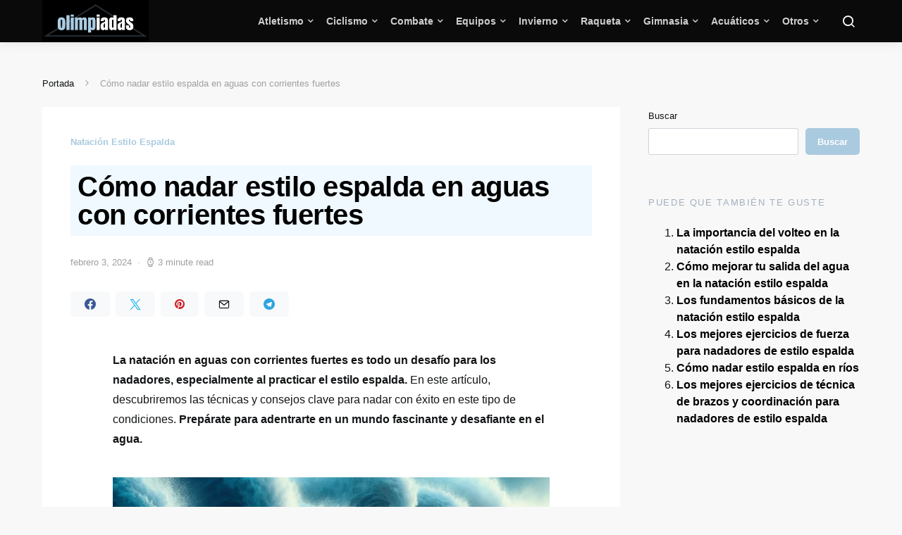

--- FILE ---
content_type: text/html; charset=UTF-8
request_url: https://olimpiadas.es/como-nadar-estilo-espalda-en-aguas-con-corrientes-fuertes
body_size: 20944
content:
<!doctype html>
<html lang="es">
<head>
	<meta charset="UTF-8">
	<meta name="viewport" content="width=device-width, initial-scale=1">
	<link rel="profile" href="https://gmpg.org/xfn/11">

	<meta name='robots' content='index, follow, max-image-preview:large, max-snippet:-1, max-video-preview:-1' />

	<!-- This site is optimized with the Yoast SEO plugin v22.2 - https://yoast.com/wordpress/plugins/seo/ -->
	<title>Cómo nadar estilo espalda en aguas con corrientes fuertes - Olimpiadas</title>
	<meta name="description" content="Descubre cómo nadar estilo espalda en aguas con corrientes fuertes. Consejos y técnicas clave para triunfar en este desafío acuático. ¡Sumérgete en el fascinante mundo de la natación!" />
	<link rel="canonical" href="https://olimpiadas.es/como-nadar-estilo-espalda-en-aguas-con-corrientes-fuertes" />
	<meta property="og:locale" content="es_ES" />
	<meta property="og:type" content="article" />
	<meta property="og:title" content="Cómo nadar estilo espalda en aguas con corrientes fuertes - Olimpiadas" />
	<meta property="og:description" content="Descubre cómo nadar estilo espalda en aguas con corrientes fuertes. Consejos y técnicas clave para triunfar en este desafío acuático. ¡Sumérgete en el fascinante mundo de la natación!" />
	<meta property="og:url" content="https://olimpiadas.es/como-nadar-estilo-espalda-en-aguas-con-corrientes-fuertes" />
	<meta property="og:site_name" content="Olimpiadas" />
	<meta property="article:published_time" content="2024-02-03T18:46:57+00:00" />
	<meta property="article:modified_time" content="2024-01-10T04:34:46+00:00" />
	<meta property="og:image" content="https://olimpiadas.es/wp-content/uploads/2024/01/nadar-aguas-corrientes-fuertes-estilo-espalda.webp" />
	<meta property="og:image:width" content="800" />
	<meta property="og:image:height" content="800" />
	<meta property="og:image:type" content="image/webp" />
	<meta name="author" content="Mariano" />
	<meta name="twitter:card" content="summary_large_image" />
	<meta name="twitter:site" content="@Arenas_IA" />
	<meta name="twitter:label1" content="Escrito por" />
	<meta name="twitter:data1" content="Mariano" />
	<meta name="twitter:label2" content="Tiempo de lectura" />
	<meta name="twitter:data2" content="3 minutos" />
	<script type="application/ld+json" class="yoast-schema-graph">{"@context":"https://schema.org","@graph":[{"@type":"Article","@id":"https://olimpiadas.es/como-nadar-estilo-espalda-en-aguas-con-corrientes-fuertes#article","isPartOf":{"@id":"https://olimpiadas.es/como-nadar-estilo-espalda-en-aguas-con-corrientes-fuertes"},"author":{"name":"Mariano","@id":"https://olimpiadas.es/#/schema/person/6478d12523236cb1b72a0395f265ff0f"},"headline":"Cómo nadar estilo espalda en aguas con corrientes fuertes","datePublished":"2024-02-03T18:46:57+00:00","dateModified":"2024-01-10T04:34:46+00:00","mainEntityOfPage":{"@id":"https://olimpiadas.es/como-nadar-estilo-espalda-en-aguas-con-corrientes-fuertes"},"wordCount":695,"commentCount":0,"publisher":{"@id":"https://olimpiadas.es/#/schema/person/09dede63e66da54700cee7a0c0d9ea76"},"image":{"@id":"https://olimpiadas.es/como-nadar-estilo-espalda-en-aguas-con-corrientes-fuertes#primaryimage"},"thumbnailUrl":"https://olimpiadas.es/wp-content/uploads/2024/01/nadar-aguas-corrientes-fuertes-estilo-espalda.webp","articleSection":["Natación Estilo Espalda"],"inLanguage":"es","potentialAction":[{"@type":"CommentAction","name":"Comment","target":["https://olimpiadas.es/como-nadar-estilo-espalda-en-aguas-con-corrientes-fuertes#respond"]}]},{"@type":"WebPage","@id":"https://olimpiadas.es/como-nadar-estilo-espalda-en-aguas-con-corrientes-fuertes","url":"https://olimpiadas.es/como-nadar-estilo-espalda-en-aguas-con-corrientes-fuertes","name":"Cómo nadar estilo espalda en aguas con corrientes fuertes - Olimpiadas","isPartOf":{"@id":"https://olimpiadas.es/#website"},"primaryImageOfPage":{"@id":"https://olimpiadas.es/como-nadar-estilo-espalda-en-aguas-con-corrientes-fuertes#primaryimage"},"image":{"@id":"https://olimpiadas.es/como-nadar-estilo-espalda-en-aguas-con-corrientes-fuertes#primaryimage"},"thumbnailUrl":"https://olimpiadas.es/wp-content/uploads/2024/01/nadar-aguas-corrientes-fuertes-estilo-espalda.webp","datePublished":"2024-02-03T18:46:57+00:00","dateModified":"2024-01-10T04:34:46+00:00","description":"Descubre cómo nadar estilo espalda en aguas con corrientes fuertes. Consejos y técnicas clave para triunfar en este desafío acuático. ¡Sumérgete en el fascinante mundo de la natación!","breadcrumb":{"@id":"https://olimpiadas.es/como-nadar-estilo-espalda-en-aguas-con-corrientes-fuertes#breadcrumb"},"inLanguage":"es","potentialAction":[{"@type":"ReadAction","target":["https://olimpiadas.es/como-nadar-estilo-espalda-en-aguas-con-corrientes-fuertes"]}]},{"@type":"ImageObject","inLanguage":"es","@id":"https://olimpiadas.es/como-nadar-estilo-espalda-en-aguas-con-corrientes-fuertes#primaryimage","url":"https://olimpiadas.es/wp-content/uploads/2024/01/nadar-aguas-corrientes-fuertes-estilo-espalda.webp","contentUrl":"https://olimpiadas.es/wp-content/uploads/2024/01/nadar-aguas-corrientes-fuertes-estilo-espalda.webp","width":800,"height":800},{"@type":"BreadcrumbList","@id":"https://olimpiadas.es/como-nadar-estilo-espalda-en-aguas-con-corrientes-fuertes#breadcrumb","itemListElement":[{"@type":"ListItem","position":1,"name":"Portada","item":"https://olimpiadas.es/"},{"@type":"ListItem","position":2,"name":"Cómo nadar estilo espalda en aguas con corrientes fuertes"}]},{"@type":"WebSite","@id":"https://olimpiadas.es/#website","url":"https://olimpiadas.es/","name":"Olimpiadas","description":"Todos los deportes en un lugar","publisher":{"@id":"https://olimpiadas.es/#/schema/person/09dede63e66da54700cee7a0c0d9ea76"},"potentialAction":[{"@type":"SearchAction","target":{"@type":"EntryPoint","urlTemplate":"https://olimpiadas.es/?s={search_term_string}"},"query-input":"required name=search_term_string"}],"inLanguage":"es"},{"@type":["Person","Organization"],"@id":"https://olimpiadas.es/#/schema/person/09dede63e66da54700cee7a0c0d9ea76","name":"admin","image":{"@type":"ImageObject","inLanguage":"es","@id":"https://olimpiadas.es/#/schema/person/image/","url":"https://olimpiadas.es/wp-content/uploads/2024/01/photo_2023-04-06_13-37-28.jpg","contentUrl":"https://olimpiadas.es/wp-content/uploads/2024/01/photo_2023-04-06_13-37-28.jpg","width":640,"height":640,"caption":"admin"},"logo":{"@id":"https://olimpiadas.es/#/schema/person/image/"},"sameAs":["https://olimpiadas.es","https://twitter.com/https://twitter.com/Arenas_IA"]},{"@type":"Person","@id":"https://olimpiadas.es/#/schema/person/6478d12523236cb1b72a0395f265ff0f","name":"Mariano","image":{"@type":"ImageObject","inLanguage":"es","@id":"https://olimpiadas.es/#/schema/person/image/","url":"https://secure.gravatar.com/avatar/4168d37effdcc18a5bdd30c241cbed258a4cd2750d79f1241d4cd0ea22eec7ac?s=96&d=robohash&r=g","contentUrl":"https://secure.gravatar.com/avatar/4168d37effdcc18a5bdd30c241cbed258a4cd2750d79f1241d4cd0ea22eec7ac?s=96&d=robohash&r=g","caption":"Mariano"},"url":"https://olimpiadas.es/author/mariano"}]}</script>
	<!-- / Yoast SEO plugin. -->


<link rel="alternate" type="application/rss+xml" title="Olimpiadas &raquo; Feed" href="https://olimpiadas.es/feed" />
<link rel="alternate" type="application/rss+xml" title="Olimpiadas &raquo; Feed de los comentarios" href="https://olimpiadas.es/comments/feed" />
<link rel="alternate" type="application/rss+xml" title="Olimpiadas &raquo; Comentario Cómo nadar estilo espalda en aguas con corrientes fuertes del feed" href="https://olimpiadas.es/como-nadar-estilo-espalda-en-aguas-con-corrientes-fuertes/feed" />
<link rel="alternate" title="oEmbed (JSON)" type="application/json+oembed" href="https://olimpiadas.es/wp-json/oembed/1.0/embed?url=https%3A%2F%2Folimpiadas.es%2Fcomo-nadar-estilo-espalda-en-aguas-con-corrientes-fuertes" />
<link rel="alternate" title="oEmbed (XML)" type="text/xml+oembed" href="https://olimpiadas.es/wp-json/oembed/1.0/embed?url=https%3A%2F%2Folimpiadas.es%2Fcomo-nadar-estilo-espalda-en-aguas-con-corrientes-fuertes&#038;format=xml" />
<style id='wp-img-auto-sizes-contain-inline-css'>
img:is([sizes=auto i],[sizes^="auto," i]){contain-intrinsic-size:3000px 1500px}
/*# sourceURL=wp-img-auto-sizes-contain-inline-css */
</style>
<link rel='alternate stylesheet' id='powerkit-icons-css' href='https://olimpiadas.es/wp-content/plugins/powerkit/assets/fonts/powerkit-icons.woff?ver=2.9.1' as='font' type='font/wof' crossorigin />
<link rel='stylesheet' id='powerkit-css' href='https://olimpiadas.es/wp-content/plugins/powerkit/assets/css/powerkit.css?ver=2.9.1' media='all' />
<style id='wp-emoji-styles-inline-css'>

	img.wp-smiley, img.emoji {
		display: inline !important;
		border: none !important;
		box-shadow: none !important;
		height: 1em !important;
		width: 1em !important;
		margin: 0 0.07em !important;
		vertical-align: -0.1em !important;
		background: none !important;
		padding: 0 !important;
	}
/*# sourceURL=wp-emoji-styles-inline-css */
</style>
<style id='wp-block-library-inline-css'>
:root{--wp-block-synced-color:#7a00df;--wp-block-synced-color--rgb:122,0,223;--wp-bound-block-color:var(--wp-block-synced-color);--wp-editor-canvas-background:#ddd;--wp-admin-theme-color:#007cba;--wp-admin-theme-color--rgb:0,124,186;--wp-admin-theme-color-darker-10:#006ba1;--wp-admin-theme-color-darker-10--rgb:0,107,160.5;--wp-admin-theme-color-darker-20:#005a87;--wp-admin-theme-color-darker-20--rgb:0,90,135;--wp-admin-border-width-focus:2px}@media (min-resolution:192dpi){:root{--wp-admin-border-width-focus:1.5px}}.wp-element-button{cursor:pointer}:root .has-very-light-gray-background-color{background-color:#eee}:root .has-very-dark-gray-background-color{background-color:#313131}:root .has-very-light-gray-color{color:#eee}:root .has-very-dark-gray-color{color:#313131}:root .has-vivid-green-cyan-to-vivid-cyan-blue-gradient-background{background:linear-gradient(135deg,#00d084,#0693e3)}:root .has-purple-crush-gradient-background{background:linear-gradient(135deg,#34e2e4,#4721fb 50%,#ab1dfe)}:root .has-hazy-dawn-gradient-background{background:linear-gradient(135deg,#faaca8,#dad0ec)}:root .has-subdued-olive-gradient-background{background:linear-gradient(135deg,#fafae1,#67a671)}:root .has-atomic-cream-gradient-background{background:linear-gradient(135deg,#fdd79a,#004a59)}:root .has-nightshade-gradient-background{background:linear-gradient(135deg,#330968,#31cdcf)}:root .has-midnight-gradient-background{background:linear-gradient(135deg,#020381,#2874fc)}:root{--wp--preset--font-size--normal:16px;--wp--preset--font-size--huge:42px}.has-regular-font-size{font-size:1em}.has-larger-font-size{font-size:2.625em}.has-normal-font-size{font-size:var(--wp--preset--font-size--normal)}.has-huge-font-size{font-size:var(--wp--preset--font-size--huge)}.has-text-align-center{text-align:center}.has-text-align-left{text-align:left}.has-text-align-right{text-align:right}.has-fit-text{white-space:nowrap!important}#end-resizable-editor-section{display:none}.aligncenter{clear:both}.items-justified-left{justify-content:flex-start}.items-justified-center{justify-content:center}.items-justified-right{justify-content:flex-end}.items-justified-space-between{justify-content:space-between}.screen-reader-text{border:0;clip-path:inset(50%);height:1px;margin:-1px;overflow:hidden;padding:0;position:absolute;width:1px;word-wrap:normal!important}.screen-reader-text:focus{background-color:#ddd;clip-path:none;color:#444;display:block;font-size:1em;height:auto;left:5px;line-height:normal;padding:15px 23px 14px;text-decoration:none;top:5px;width:auto;z-index:100000}html :where(.has-border-color){border-style:solid}html :where([style*=border-top-color]){border-top-style:solid}html :where([style*=border-right-color]){border-right-style:solid}html :where([style*=border-bottom-color]){border-bottom-style:solid}html :where([style*=border-left-color]){border-left-style:solid}html :where([style*=border-width]){border-style:solid}html :where([style*=border-top-width]){border-top-style:solid}html :where([style*=border-right-width]){border-right-style:solid}html :where([style*=border-bottom-width]){border-bottom-style:solid}html :where([style*=border-left-width]){border-left-style:solid}html :where(img[class*=wp-image-]){height:auto;max-width:100%}:where(figure){margin:0 0 1em}html :where(.is-position-sticky){--wp-admin--admin-bar--position-offset:var(--wp-admin--admin-bar--height,0px)}@media screen and (max-width:600px){html :where(.is-position-sticky){--wp-admin--admin-bar--position-offset:0px}}

/*# sourceURL=wp-block-library-inline-css */
</style><style id='wp-block-search-inline-css'>
.wp-block-search__button{margin-left:10px;word-break:normal}.wp-block-search__button.has-icon{line-height:0}.wp-block-search__button svg{height:1.25em;min-height:24px;min-width:24px;width:1.25em;fill:currentColor;vertical-align:text-bottom}:where(.wp-block-search__button){border:1px solid #ccc;padding:6px 10px}.wp-block-search__inside-wrapper{display:flex;flex:auto;flex-wrap:nowrap;max-width:100%}.wp-block-search__label{width:100%}.wp-block-search.wp-block-search__button-only .wp-block-search__button{box-sizing:border-box;display:flex;flex-shrink:0;justify-content:center;margin-left:0;max-width:100%}.wp-block-search.wp-block-search__button-only .wp-block-search__inside-wrapper{min-width:0!important;transition-property:width}.wp-block-search.wp-block-search__button-only .wp-block-search__input{flex-basis:100%;transition-duration:.3s}.wp-block-search.wp-block-search__button-only.wp-block-search__searchfield-hidden,.wp-block-search.wp-block-search__button-only.wp-block-search__searchfield-hidden .wp-block-search__inside-wrapper{overflow:hidden}.wp-block-search.wp-block-search__button-only.wp-block-search__searchfield-hidden .wp-block-search__input{border-left-width:0!important;border-right-width:0!important;flex-basis:0;flex-grow:0;margin:0;min-width:0!important;padding-left:0!important;padding-right:0!important;width:0!important}:where(.wp-block-search__input){appearance:none;border:1px solid #949494;flex-grow:1;font-family:inherit;font-size:inherit;font-style:inherit;font-weight:inherit;letter-spacing:inherit;line-height:inherit;margin-left:0;margin-right:0;min-width:3rem;padding:8px;text-decoration:unset!important;text-transform:inherit}:where(.wp-block-search__button-inside .wp-block-search__inside-wrapper){background-color:#fff;border:1px solid #949494;box-sizing:border-box;padding:4px}:where(.wp-block-search__button-inside .wp-block-search__inside-wrapper) .wp-block-search__input{border:none;border-radius:0;padding:0 4px}:where(.wp-block-search__button-inside .wp-block-search__inside-wrapper) .wp-block-search__input:focus{outline:none}:where(.wp-block-search__button-inside .wp-block-search__inside-wrapper) :where(.wp-block-search__button){padding:4px 8px}.wp-block-search.aligncenter .wp-block-search__inside-wrapper{margin:auto}.wp-block[data-align=right] .wp-block-search.wp-block-search__button-only .wp-block-search__inside-wrapper{float:right}
/*# sourceURL=https://olimpiadas.es/wp-includes/blocks/search/style.min.css */
</style>
<style id='global-styles-inline-css'>
:root{--wp--preset--aspect-ratio--square: 1;--wp--preset--aspect-ratio--4-3: 4/3;--wp--preset--aspect-ratio--3-4: 3/4;--wp--preset--aspect-ratio--3-2: 3/2;--wp--preset--aspect-ratio--2-3: 2/3;--wp--preset--aspect-ratio--16-9: 16/9;--wp--preset--aspect-ratio--9-16: 9/16;--wp--preset--color--black: #000000;--wp--preset--color--cyan-bluish-gray: #abb8c3;--wp--preset--color--white: #ffffff;--wp--preset--color--pale-pink: #f78da7;--wp--preset--color--vivid-red: #cf2e2e;--wp--preset--color--luminous-vivid-orange: #ff6900;--wp--preset--color--luminous-vivid-amber: #fcb900;--wp--preset--color--light-green-cyan: #7bdcb5;--wp--preset--color--vivid-green-cyan: #00d084;--wp--preset--color--pale-cyan-blue: #8ed1fc;--wp--preset--color--vivid-cyan-blue: #0693e3;--wp--preset--color--vivid-purple: #9b51e0;--wp--preset--gradient--vivid-cyan-blue-to-vivid-purple: linear-gradient(135deg,rgb(6,147,227) 0%,rgb(155,81,224) 100%);--wp--preset--gradient--light-green-cyan-to-vivid-green-cyan: linear-gradient(135deg,rgb(122,220,180) 0%,rgb(0,208,130) 100%);--wp--preset--gradient--luminous-vivid-amber-to-luminous-vivid-orange: linear-gradient(135deg,rgb(252,185,0) 0%,rgb(255,105,0) 100%);--wp--preset--gradient--luminous-vivid-orange-to-vivid-red: linear-gradient(135deg,rgb(255,105,0) 0%,rgb(207,46,46) 100%);--wp--preset--gradient--very-light-gray-to-cyan-bluish-gray: linear-gradient(135deg,rgb(238,238,238) 0%,rgb(169,184,195) 100%);--wp--preset--gradient--cool-to-warm-spectrum: linear-gradient(135deg,rgb(74,234,220) 0%,rgb(151,120,209) 20%,rgb(207,42,186) 40%,rgb(238,44,130) 60%,rgb(251,105,98) 80%,rgb(254,248,76) 100%);--wp--preset--gradient--blush-light-purple: linear-gradient(135deg,rgb(255,206,236) 0%,rgb(152,150,240) 100%);--wp--preset--gradient--blush-bordeaux: linear-gradient(135deg,rgb(254,205,165) 0%,rgb(254,45,45) 50%,rgb(107,0,62) 100%);--wp--preset--gradient--luminous-dusk: linear-gradient(135deg,rgb(255,203,112) 0%,rgb(199,81,192) 50%,rgb(65,88,208) 100%);--wp--preset--gradient--pale-ocean: linear-gradient(135deg,rgb(255,245,203) 0%,rgb(182,227,212) 50%,rgb(51,167,181) 100%);--wp--preset--gradient--electric-grass: linear-gradient(135deg,rgb(202,248,128) 0%,rgb(113,206,126) 100%);--wp--preset--gradient--midnight: linear-gradient(135deg,rgb(2,3,129) 0%,rgb(40,116,252) 100%);--wp--preset--font-size--small: 13px;--wp--preset--font-size--medium: 20px;--wp--preset--font-size--large: 36px;--wp--preset--font-size--x-large: 42px;--wp--preset--spacing--20: 0.44rem;--wp--preset--spacing--30: 0.67rem;--wp--preset--spacing--40: 1rem;--wp--preset--spacing--50: 1.5rem;--wp--preset--spacing--60: 2.25rem;--wp--preset--spacing--70: 3.38rem;--wp--preset--spacing--80: 5.06rem;--wp--preset--shadow--natural: 6px 6px 9px rgba(0, 0, 0, 0.2);--wp--preset--shadow--deep: 12px 12px 50px rgba(0, 0, 0, 0.4);--wp--preset--shadow--sharp: 6px 6px 0px rgba(0, 0, 0, 0.2);--wp--preset--shadow--outlined: 6px 6px 0px -3px rgb(255, 255, 255), 6px 6px rgb(0, 0, 0);--wp--preset--shadow--crisp: 6px 6px 0px rgb(0, 0, 0);}:where(.is-layout-flex){gap: 0.5em;}:where(.is-layout-grid){gap: 0.5em;}body .is-layout-flex{display: flex;}.is-layout-flex{flex-wrap: wrap;align-items: center;}.is-layout-flex > :is(*, div){margin: 0;}body .is-layout-grid{display: grid;}.is-layout-grid > :is(*, div){margin: 0;}:where(.wp-block-columns.is-layout-flex){gap: 2em;}:where(.wp-block-columns.is-layout-grid){gap: 2em;}:where(.wp-block-post-template.is-layout-flex){gap: 1.25em;}:where(.wp-block-post-template.is-layout-grid){gap: 1.25em;}.has-black-color{color: var(--wp--preset--color--black) !important;}.has-cyan-bluish-gray-color{color: var(--wp--preset--color--cyan-bluish-gray) !important;}.has-white-color{color: var(--wp--preset--color--white) !important;}.has-pale-pink-color{color: var(--wp--preset--color--pale-pink) !important;}.has-vivid-red-color{color: var(--wp--preset--color--vivid-red) !important;}.has-luminous-vivid-orange-color{color: var(--wp--preset--color--luminous-vivid-orange) !important;}.has-luminous-vivid-amber-color{color: var(--wp--preset--color--luminous-vivid-amber) !important;}.has-light-green-cyan-color{color: var(--wp--preset--color--light-green-cyan) !important;}.has-vivid-green-cyan-color{color: var(--wp--preset--color--vivid-green-cyan) !important;}.has-pale-cyan-blue-color{color: var(--wp--preset--color--pale-cyan-blue) !important;}.has-vivid-cyan-blue-color{color: var(--wp--preset--color--vivid-cyan-blue) !important;}.has-vivid-purple-color{color: var(--wp--preset--color--vivid-purple) !important;}.has-black-background-color{background-color: var(--wp--preset--color--black) !important;}.has-cyan-bluish-gray-background-color{background-color: var(--wp--preset--color--cyan-bluish-gray) !important;}.has-white-background-color{background-color: var(--wp--preset--color--white) !important;}.has-pale-pink-background-color{background-color: var(--wp--preset--color--pale-pink) !important;}.has-vivid-red-background-color{background-color: var(--wp--preset--color--vivid-red) !important;}.has-luminous-vivid-orange-background-color{background-color: var(--wp--preset--color--luminous-vivid-orange) !important;}.has-luminous-vivid-amber-background-color{background-color: var(--wp--preset--color--luminous-vivid-amber) !important;}.has-light-green-cyan-background-color{background-color: var(--wp--preset--color--light-green-cyan) !important;}.has-vivid-green-cyan-background-color{background-color: var(--wp--preset--color--vivid-green-cyan) !important;}.has-pale-cyan-blue-background-color{background-color: var(--wp--preset--color--pale-cyan-blue) !important;}.has-vivid-cyan-blue-background-color{background-color: var(--wp--preset--color--vivid-cyan-blue) !important;}.has-vivid-purple-background-color{background-color: var(--wp--preset--color--vivid-purple) !important;}.has-black-border-color{border-color: var(--wp--preset--color--black) !important;}.has-cyan-bluish-gray-border-color{border-color: var(--wp--preset--color--cyan-bluish-gray) !important;}.has-white-border-color{border-color: var(--wp--preset--color--white) !important;}.has-pale-pink-border-color{border-color: var(--wp--preset--color--pale-pink) !important;}.has-vivid-red-border-color{border-color: var(--wp--preset--color--vivid-red) !important;}.has-luminous-vivid-orange-border-color{border-color: var(--wp--preset--color--luminous-vivid-orange) !important;}.has-luminous-vivid-amber-border-color{border-color: var(--wp--preset--color--luminous-vivid-amber) !important;}.has-light-green-cyan-border-color{border-color: var(--wp--preset--color--light-green-cyan) !important;}.has-vivid-green-cyan-border-color{border-color: var(--wp--preset--color--vivid-green-cyan) !important;}.has-pale-cyan-blue-border-color{border-color: var(--wp--preset--color--pale-cyan-blue) !important;}.has-vivid-cyan-blue-border-color{border-color: var(--wp--preset--color--vivid-cyan-blue) !important;}.has-vivid-purple-border-color{border-color: var(--wp--preset--color--vivid-purple) !important;}.has-vivid-cyan-blue-to-vivid-purple-gradient-background{background: var(--wp--preset--gradient--vivid-cyan-blue-to-vivid-purple) !important;}.has-light-green-cyan-to-vivid-green-cyan-gradient-background{background: var(--wp--preset--gradient--light-green-cyan-to-vivid-green-cyan) !important;}.has-luminous-vivid-amber-to-luminous-vivid-orange-gradient-background{background: var(--wp--preset--gradient--luminous-vivid-amber-to-luminous-vivid-orange) !important;}.has-luminous-vivid-orange-to-vivid-red-gradient-background{background: var(--wp--preset--gradient--luminous-vivid-orange-to-vivid-red) !important;}.has-very-light-gray-to-cyan-bluish-gray-gradient-background{background: var(--wp--preset--gradient--very-light-gray-to-cyan-bluish-gray) !important;}.has-cool-to-warm-spectrum-gradient-background{background: var(--wp--preset--gradient--cool-to-warm-spectrum) !important;}.has-blush-light-purple-gradient-background{background: var(--wp--preset--gradient--blush-light-purple) !important;}.has-blush-bordeaux-gradient-background{background: var(--wp--preset--gradient--blush-bordeaux) !important;}.has-luminous-dusk-gradient-background{background: var(--wp--preset--gradient--luminous-dusk) !important;}.has-pale-ocean-gradient-background{background: var(--wp--preset--gradient--pale-ocean) !important;}.has-electric-grass-gradient-background{background: var(--wp--preset--gradient--electric-grass) !important;}.has-midnight-gradient-background{background: var(--wp--preset--gradient--midnight) !important;}.has-small-font-size{font-size: var(--wp--preset--font-size--small) !important;}.has-medium-font-size{font-size: var(--wp--preset--font-size--medium) !important;}.has-large-font-size{font-size: var(--wp--preset--font-size--large) !important;}.has-x-large-font-size{font-size: var(--wp--preset--font-size--x-large) !important;}
/*# sourceURL=global-styles-inline-css */
</style>

<style id='classic-theme-styles-inline-css'>
/*! This file is auto-generated */
.wp-block-button__link{color:#fff;background-color:#32373c;border-radius:9999px;box-shadow:none;text-decoration:none;padding:calc(.667em + 2px) calc(1.333em + 2px);font-size:1.125em}.wp-block-file__button{background:#32373c;color:#fff;text-decoration:none}
/*# sourceURL=/wp-includes/css/classic-themes.min.css */
</style>
<link rel='stylesheet' id='dashicons-css' href='https://olimpiadas.es/wp-includes/css/dashicons.min.css?ver=6.9' media='all' />
<link rel='stylesheet' id='post-views-counter-frontend-css' href='https://olimpiadas.es/wp-content/plugins/post-views-counter/css/frontend.min.css?ver=1.4.4' media='all' />
<link rel='stylesheet' id='powerkit-author-box-css' href='https://olimpiadas.es/wp-content/plugins/powerkit/modules/author-box/public/css/public-powerkit-author-box.css?ver=2.9.1' media='all' />
<link rel='stylesheet' id='powerkit-basic-elements-css' href='https://olimpiadas.es/wp-content/plugins/powerkit/modules/basic-elements/public/css/public-powerkit-basic-elements.css?ver=2.9.1' media='screen' />
<link rel='stylesheet' id='powerkit-coming-soon-css' href='https://olimpiadas.es/wp-content/plugins/powerkit/modules/coming-soon/public/css/public-powerkit-coming-soon.css?ver=2.9.1' media='all' />
<link rel='stylesheet' id='powerkit-content-formatting-css' href='https://olimpiadas.es/wp-content/plugins/powerkit/modules/content-formatting/public/css/public-powerkit-content-formatting.css?ver=2.9.1' media='all' />
<link rel='stylesheet' id='powerkit-сontributors-css' href='https://olimpiadas.es/wp-content/plugins/powerkit/modules/contributors/public/css/public-powerkit-contributors.css?ver=2.9.1' media='all' />
<link rel='stylesheet' id='powerkit-facebook-css' href='https://olimpiadas.es/wp-content/plugins/powerkit/modules/facebook/public/css/public-powerkit-facebook.css?ver=2.9.1' media='all' />
<link rel='stylesheet' id='powerkit-featured-categories-css' href='https://olimpiadas.es/wp-content/plugins/powerkit/modules/featured-categories/public/css/public-powerkit-featured-categories.css?ver=2.9.1' media='all' />
<link rel='stylesheet' id='powerkit-inline-posts-css' href='https://olimpiadas.es/wp-content/plugins/powerkit/modules/inline-posts/public/css/public-powerkit-inline-posts.css?ver=2.9.1' media='all' />
<link rel='stylesheet' id='powerkit-instagram-css' href='https://olimpiadas.es/wp-content/plugins/powerkit/modules/instagram/public/css/public-powerkit-instagram.css?ver=2.9.1' media='all' />
<link rel='stylesheet' id='powerkit-justified-gallery-css' href='https://olimpiadas.es/wp-content/plugins/powerkit/modules/justified-gallery/public/css/public-powerkit-justified-gallery.css?ver=2.9.1' media='all' />
<link rel='stylesheet' id='glightbox-css' href='https://olimpiadas.es/wp-content/plugins/powerkit/modules/lightbox/public/css/glightbox.min.css?ver=2.9.1' media='all' />
<link rel='stylesheet' id='powerkit-lightbox-css' href='https://olimpiadas.es/wp-content/plugins/powerkit/modules/lightbox/public/css/public-powerkit-lightbox.css?ver=2.9.1' media='all' />
<link rel='stylesheet' id='powerkit-opt-in-forms-css' href='https://olimpiadas.es/wp-content/plugins/powerkit/modules/opt-in-forms/public/css/public-powerkit-opt-in-forms.css?ver=2.9.1' media='all' />
<link rel='stylesheet' id='powerkit-pinterest-css' href='https://olimpiadas.es/wp-content/plugins/powerkit/modules/pinterest/public/css/public-powerkit-pinterest.css?ver=2.9.1' media='all' />
<link rel='stylesheet' id='powerkit-widget-posts-css' href='https://olimpiadas.es/wp-content/plugins/powerkit/modules/posts/public/css/public-powerkit-widget-posts.css?ver=2.9.1' media='all' />
<link rel='stylesheet' id='powerkit-scroll-to-top-css' href='https://olimpiadas.es/wp-content/plugins/powerkit/modules/scroll-to-top/public/css/public-powerkit-scroll-to-top.css?ver=2.9.1' media='all' />
<link rel='stylesheet' id='powerkit-share-buttons-css' href='https://olimpiadas.es/wp-content/plugins/powerkit/modules/share-buttons/public/css/public-powerkit-share-buttons.css?ver=2.9.1' media='all' />
<link rel='stylesheet' id='powerkit-slider-gallery-css' href='https://olimpiadas.es/wp-content/plugins/powerkit/modules/slider-gallery/public/css/public-powerkit-slider-gallery.css?ver=2.9.1' media='all' />
<link rel='stylesheet' id='powerkit-social-links-css' href='https://olimpiadas.es/wp-content/plugins/powerkit/modules/social-links/public/css/public-powerkit-social-links.css?ver=2.9.1' media='all' />
<link rel='stylesheet' id='powerkit-table-of-contents-css' href='https://olimpiadas.es/wp-content/plugins/powerkit/modules/table-of-contents/public/css/public-powerkit-table-of-contents.css?ver=2.9.1' media='all' />
<link rel='stylesheet' id='powerkit-twitter-css' href='https://olimpiadas.es/wp-content/plugins/powerkit/modules/twitter/public/css/public-powerkit-twitter.css?ver=2.9.1' media='all' />
<link rel='stylesheet' id='powerkit-widget-about-css' href='https://olimpiadas.es/wp-content/plugins/powerkit/modules/widget-about/public/css/public-powerkit-widget-about.css?ver=2.9.1' media='all' />
<link rel='stylesheet' id='cmplz-general-css' href='https://olimpiadas.es/wp-content/plugins/complianz-gdpr/assets/css/cookieblocker.min.css?ver=1710798206' media='all' />
<link rel='stylesheet' id='csco-styles-css' href='https://olimpiadas.es/wp-content/themes/expertly/style.css?ver=1.8.6' media='all' />
<link rel='stylesheet' id='searchwp-live-search-css' href='https://olimpiadas.es/wp-content/plugins/searchwp-live-ajax-search/assets/styles/style.css?ver=1.7.6' media='all' />
<link rel='stylesheet' id='__EPYT__style-css' href='https://olimpiadas.es/wp-content/plugins/youtube-embed-plus/styles/ytprefs.min.css?ver=14.2.1' media='all' />
<style id='__EPYT__style-inline-css'>

                .epyt-gallery-thumb {
                        width: 33.333%;
                }
                
/*# sourceURL=__EPYT__style-inline-css */
</style>
<script src="https://olimpiadas.es/wp-includes/js/jquery/jquery.min.js?ver=3.7.1" id="jquery-core-js"></script>
<script src="https://olimpiadas.es/wp-includes/js/jquery/jquery-migrate.min.js?ver=3.4.1" id="jquery-migrate-js"></script>
<script src="https://olimpiadas.es/wp-content/plugins/wp-thecrag-oembed-master/js/iframeResizer.min.js?ver=2.6.1" id="iframe_resizer-js"></script>
<script src="https://olimpiadas.es/wp-content/plugins/wp-thecrag-oembed-master/js/iframeResizer.initialise.js?ver=6.9" id="iframe_resizer_initialise-js"></script>
<script id="__ytprefs__-js-extra">
var _EPYT_ = {"ajaxurl":"https://olimpiadas.es/wp-admin/admin-ajax.php","security":"04dc02547e","gallery_scrolloffset":"20","eppathtoscripts":"https://olimpiadas.es/wp-content/plugins/youtube-embed-plus/scripts/","eppath":"https://olimpiadas.es/wp-content/plugins/youtube-embed-plus/","epresponsiveselector":"[\"iframe.__youtube_prefs_widget__\"]","epdovol":"1","version":"14.2.1","evselector":"iframe.__youtube_prefs__[src], iframe[src*=\"youtube.com/embed/\"], iframe[src*=\"youtube-nocookie.com/embed/\"]","ajax_compat":"","maxres_facade":"eager","ytapi_load":"light","pause_others":"","stopMobileBuffer":"1","facade_mode":"","not_live_on_channel":"","vi_active":"","vi_js_posttypes":[]};
//# sourceURL=__ytprefs__-js-extra
</script>
<script src="https://olimpiadas.es/wp-content/plugins/youtube-embed-plus/scripts/ytprefs.min.js?ver=14.2.1" id="__ytprefs__-js"></script>
<link rel="https://api.w.org/" href="https://olimpiadas.es/wp-json/" /><link rel="alternate" title="JSON" type="application/json" href="https://olimpiadas.es/wp-json/wp/v2/posts/9757" /><link rel="EditURI" type="application/rsd+xml" title="RSD" href="https://olimpiadas.es/xmlrpc.php?rsd" />
<meta name="generator" content="WordPress 6.9" />
<link rel='shortlink' href='https://olimpiadas.es/?p=9757' />
<link rel="icon" href="https://olimpiadas.es/wp-content/uploads/2024/01/cropped-o-1-32x32.png" sizes="32x32" />
<link rel="icon" href="https://olimpiadas.es/wp-content/uploads/2024/01/cropped-o-1-192x192.png" sizes="192x192" />
<link rel="apple-touch-icon" href="https://olimpiadas.es/wp-content/uploads/2024/01/cropped-o-1-180x180.png" />
<meta name="msapplication-TileImage" content="https://olimpiadas.es/wp-content/uploads/2024/01/cropped-o-1-270x270.png" />
		<style id="wp-custom-css">
			h1 { color:#000; background-color:#F0F9FF; padding:10px 0px 10px 10px; }
h4 { border-bottom: 1px solid #accce2; border-top: 1px solid #accce2;  color:#000; padding:10px 0px 10px 10px; margin-top:40px; background-color:#F0F9FF;  }
h5 {color: #999}		</style>
		<style id="kirki-inline-styles">a:hover, .entry-content a, .must-log-in a, .meta-category a, blockquote:before, .navbar-nav li.current-menu-ancestor > a, li.current-menu-item > a, li.cs-mega-menu-child.active-item > a, .cs-bg-dark.navbar-primary .navbar-nav ul li.current-menu-ancestor > a, .cs-bg-dark.navbar-primary .navbar-nav ul li.current-menu-item > a, .cs-bg-dark.navbar-primary .navbar-nav li.cs-mega-menu-child.active-item > a{color:#aacadf;}button, .button, input[type="button"], input[type="reset"], input[type="submit"], .wp-block-button .wp-block-button__link:not(.has-background), .toggle-search.toggle-close, .offcanvas-header .toggle-offcanvas, .cs-overlay .post-categories a:hover, .post-format-icon > a:hover, .entry-more-button .entry-more:hover, .cs-list-articles > li > a:hover:before, .pk-badge-primary, .pk-bg-primary, .pk-button-primary, .pk-button-primary:hover, h2.pk-heading-numbered:before{background-color:#aacadf;}.cs-overlay .cs-overlay-background:after, .pk-bg-overlay, .pk-zoom-icon-popup:after{background-color:rgba(0,0,0,0.25);}.navbar-primary, .offcanvas-header{background-color:#0a0a0a;}.site-footer{background-color:#0a0a0a;}body{font-family:-apple-system, BlinkMacSystemFont, "Segoe UI", Roboto, Oxygen-Sans, Ubuntu, Cantarell, "Helvetica Neue", sans-serif;font-size:1rem;font-weight:400;}.cs-font-primary, button, .button, input[type="button"], input[type="reset"], input[type="submit"], .no-comments, .text-action, .cs-link-more, .cs-nav-link, .share-total, .post-categories a, .post-meta a, .nav-links, .comment-reply-link, .post-tags a, .read-more, .navigation.pagination .nav-links > span, .navigation.pagination .nav-links > a, .pk-font-primary{font-family:-apple-system, BlinkMacSystemFont, "Segoe UI", Roboto, Oxygen-Sans, Ubuntu, Cantarell, "Helvetica Neue", sans-serif;font-size:0.813rem;font-weight:700;text-transform:none;}label, .cs-font-secondary, .post-meta, .archive-count, .page-subtitle, .site-description, figcaption, .wp-block-image figcaption, .wp-block-audio figcaption, .wp-block-embed figcaption, .wp-block-pullquote cite, .wp-block-pullquote footer, .wp-block-pullquote .wp-block-pullquote__citation, .post-format-icon, .comment-metadata, .says, .logged-in-as, .must-log-in, .wp-caption-text, blockquote cite, .wp-block-quote cite, div[class*="meta-"], span[class*="meta-"], small, .cs-breadcrumbs, .cs-homepage-category-count, .pk-font-secondary{font-family:-apple-system, BlinkMacSystemFont, "Segoe UI", Roboto, Oxygen-Sans, Ubuntu, Cantarell, "Helvetica Neue", sans-serif;font-size:0.813rem;font-weight:400;text-transform:none;}.entry .entry-content{font-family:inherit;font-size:inherit;font-weight:inherit;letter-spacing:inherit;}h1, h2, h3, h4, h5, h6, .h1, .h2, .h3, .h4, .h5, .h6, .site-title, .comment-author .fn, blockquote, .wp-block-quote, .wp-block-cover .wp-block-cover-image-text, .wp-block-cover .wp-block-cover-text, .wp-block-cover h2, .wp-block-cover-image .wp-block-cover-image-text, .wp-block-cover-image .wp-block-cover-text, .wp-block-cover-image h2, .wp-block-pullquote p, p.has-drop-cap:not(:focus):first-letter, .pk-font-heading{font-family:-apple-system, BlinkMacSystemFont, "Segoe UI", Roboto, Oxygen-Sans, Ubuntu, Cantarell, "Helvetica Neue", sans-serif;font-weight:800;letter-spacing:-0.0125em;text-transform:none;}.title-block, .pk-font-block{font-family:-apple-system, BlinkMacSystemFont, "Segoe UI", Roboto, Oxygen-Sans, Ubuntu, Cantarell, "Helvetica Neue", sans-serif;font-size:0.813rem;font-weight:400;letter-spacing:0.125em;text-transform:uppercase;color:#a2b0bf;}.navbar-nav > li > a, .cs-mega-menu-child > a, .widget_archive li, .widget_categories li, .widget_meta li a, .widget_nav_menu .menu > li > a, .widget_pages .page_item a{font-family:-apple-system, BlinkMacSystemFont, "Segoe UI", Roboto, Oxygen-Sans, Ubuntu, Cantarell, "Helvetica Neue", sans-serif;font-size:0.875rem;font-weight:700;text-transform:none;}.navbar-nav .sub-menu > li > a, .widget_categories .children li a, .widget_nav_menu .sub-menu > li > a{font-family:-apple-system, BlinkMacSystemFont, "Segoe UI", Roboto, Oxygen-Sans, Ubuntu, Cantarell, "Helvetica Neue", sans-serif;font-size:0.813rem;font-weight:400;text-transform:none;}button, input[type="button"], input[type="reset"], input[type="submit"], .button, .cs-input-group input[type="search"], .pk-button, .pk-input-group input[type="text"], .pk-scroll-to-top, .cs-overlay .post-categories a, .search-form, .cs-input-group, .pk-input-group, .pk-subscribe-form-wrap form, .widget .pk-subscribe-form-wrap.pk-subscribe-with-bg input[type="text"], .post-header .pk-share-buttons-wrap .pk-share-buttons-link, .pk-share-buttons-after-content .pk-share-buttons-link, .pk-dropcap-borders:first-letter, .pk-dropcap-bg-inverse:first-letter, .pk-dropcap-bg-light:first-letter{-webkit-border-radius:5px;-moz-border-radius:5px;border-radius:5px;}</style><link rel='stylesheet' id='yarppRelatedCss-css' href='https://olimpiadas.es/wp-content/plugins/yet-another-related-posts-plugin/style/related.css?ver=5.30.10' media='all' />
</head>

<body data-cmplz=1 class="wp-singular post-template-default single single-post postid-9757 single-format-standard wp-embed-responsive wp-theme-expertly cs-page-layout-right sidebar-enabled sidebar-right headings-large navbar-sticky-enabled navbar-smart-enabled sticky-sidebar-enabled stick-last post-sidebar-disabled block-align-enabled">

	<div class="site-overlay"></div>

	<div class="offcanvas">

		<div class="offcanvas-header cs-bg-dark">

			
			<nav class="navbar navbar-offcanvas">

									<a class="navbar-brand" href="https://olimpiadas.es/" rel="home">
						<img src="https://olimpiadas.es/wp-content/uploads/2024/01/logonegro.png"  alt="Olimpiadas" >					</a>
					
				<button type="button" class="toggle-offcanvas button-round">
					<i class="cs-icon cs-icon-x"></i>
				</button>

			</nav>

			
		</div>

		<aside class="offcanvas-sidebar">
			<div class="offcanvas-inner">
				<div class="widget widget_nav_menu cs-d-lg-none"><div class="menu-deportes-container"><ul id="menu-deportes" class="menu"><li id="menu-item-15" class="menu-item menu-item-type-taxonomy menu-item-object-category menu-item-has-children menu-item-15"><a href="https://olimpiadas.es/category/atletismo">Atletismo</a>
<ul class="sub-menu">
	<li id="menu-item-25" class="menu-item menu-item-type-taxonomy menu-item-object-category menu-item-25"><a href="https://olimpiadas.es/category/atletismo/lanzamiento-de-peso">Lanzamiento de Peso</a></li>
	<li id="menu-item-24" class="menu-item menu-item-type-taxonomy menu-item-object-category menu-item-24"><a href="https://olimpiadas.es/category/atletismo/lanzamiento-de-martillo">Lanzamiento de Martillo</a></li>
	<li id="menu-item-87" class="menu-item menu-item-type-taxonomy menu-item-object-category menu-item-87"><a href="https://olimpiadas.es/category/atletismo/salto-de-altura">Salto de Altura</a></li>
	<li id="menu-item-86" class="menu-item menu-item-type-taxonomy menu-item-object-category menu-item-86"><a href="https://olimpiadas.es/category/atletismo/salto-con-pertiga">Salto con Pértiga</a></li>
	<li id="menu-item-88" class="menu-item menu-item-type-taxonomy menu-item-object-category menu-item-88"><a href="https://olimpiadas.es/category/atletismo/salto-de-longitud">Salto de Longitud</a></li>
	<li id="menu-item-89" class="menu-item menu-item-type-taxonomy menu-item-object-category menu-item-89"><a href="https://olimpiadas.es/category/atletismo/salto-triple">Salto Triple</a></li>
	<li id="menu-item-23" class="menu-item menu-item-type-taxonomy menu-item-object-category menu-item-23"><a href="https://olimpiadas.es/category/atletismo/lanzamiento-de-jabalina">Lanzamiento de Jabalina</a></li>
	<li id="menu-item-22" class="menu-item menu-item-type-taxonomy menu-item-object-category menu-item-22"><a href="https://olimpiadas.es/category/atletismo/lanzamiento-de-disco">Lanzamiento de Disco</a></li>
	<li id="menu-item-21" class="menu-item menu-item-type-taxonomy menu-item-object-category menu-item-21"><a href="https://olimpiadas.es/category/atletismo/heptatlon">Heptatlón</a></li>
	<li id="menu-item-20" class="menu-item menu-item-type-taxonomy menu-item-object-category menu-item-20"><a href="https://olimpiadas.es/category/atletismo/decatlon">Decatlón</a></li>
	<li id="menu-item-19" class="menu-item menu-item-type-taxonomy menu-item-object-category menu-item-19"><a href="https://olimpiadas.es/category/atletismo/carreras-de-velocidad">Carreras de Velocidad</a></li>
	<li id="menu-item-18" class="menu-item menu-item-type-taxonomy menu-item-object-category menu-item-18"><a href="https://olimpiadas.es/category/atletismo/carreras-de-relevos">Carreras de Relevos</a></li>
	<li id="menu-item-16" class="menu-item menu-item-type-taxonomy menu-item-object-category menu-item-has-children menu-item-16"><a href="https://olimpiadas.es/category/atletismo/carreras-de-fondo">Carreras de Fondo</a>
	<ul class="sub-menu">
		<li id="menu-item-17" class="menu-item menu-item-type-taxonomy menu-item-object-category menu-item-17"><a href="https://olimpiadas.es/category/atletismo/carreras-de-medio-fondo">Carreras de Medio Fondo</a></li>
	</ul>
</li>
</ul>
</li>
<li id="menu-item-26" class="menu-item menu-item-type-taxonomy menu-item-object-category menu-item-has-children menu-item-26"><a href="https://olimpiadas.es/category/ciclismo">Ciclismo</a>
<ul class="sub-menu">
	<li id="menu-item-29" class="menu-item menu-item-type-taxonomy menu-item-object-category menu-item-29"><a href="https://olimpiadas.es/category/ciclismo/ciclismo-en-pista">Ciclismo en Pista</a></li>
	<li id="menu-item-28" class="menu-item menu-item-type-taxonomy menu-item-object-category menu-item-28"><a href="https://olimpiadas.es/category/ciclismo/ciclismo-de-montana">Ciclismo de Montaña</a></li>
	<li id="menu-item-27" class="menu-item menu-item-type-taxonomy menu-item-object-category menu-item-27"><a href="https://olimpiadas.es/category/ciclismo/bmx">BMX</a></li>
	<li id="menu-item-30" class="menu-item menu-item-type-taxonomy menu-item-object-category menu-item-30"><a href="https://olimpiadas.es/category/ciclismo/ciclismo-en-ruta">Ciclismo en Ruta</a></li>
</ul>
</li>
<li id="menu-item-31" class="menu-item menu-item-type-taxonomy menu-item-object-category menu-item-has-children menu-item-31"><a href="https://olimpiadas.es/category/deportes-de-combate">Combate</a>
<ul class="sub-menu">
	<li id="menu-item-37" class="menu-item menu-item-type-taxonomy menu-item-object-category menu-item-37"><a href="https://olimpiadas.es/category/deportes-de-combate/lucha-libre">Lucha Libre</a></li>
	<li id="menu-item-36" class="menu-item menu-item-type-taxonomy menu-item-object-category menu-item-36"><a href="https://olimpiadas.es/category/deportes-de-combate/lucha-grecorromana">Lucha Grecorromana</a></li>
	<li id="menu-item-35" class="menu-item menu-item-type-taxonomy menu-item-object-category menu-item-35"><a href="https://olimpiadas.es/category/deportes-de-combate/karate">Karate</a></li>
	<li id="menu-item-34" class="menu-item menu-item-type-taxonomy menu-item-object-category menu-item-34"><a href="https://olimpiadas.es/category/deportes-de-combate/judo">Judo</a></li>
	<li id="menu-item-33" class="menu-item menu-item-type-taxonomy menu-item-object-category menu-item-33"><a href="https://olimpiadas.es/category/deportes-de-combate/esgrima">Esgrima</a></li>
	<li id="menu-item-32" class="menu-item menu-item-type-taxonomy menu-item-object-category menu-item-32"><a href="https://olimpiadas.es/category/deportes-de-combate/boxeo">Boxeo</a></li>
</ul>
</li>
<li id="menu-item-38" class="menu-item menu-item-type-taxonomy menu-item-object-category menu-item-has-children menu-item-38"><a href="https://olimpiadas.es/category/deportes-de-equipo">Equipos</a>
<ul class="sub-menu">
	<li id="menu-item-42" class="menu-item menu-item-type-taxonomy menu-item-object-category menu-item-42"><a href="https://olimpiadas.es/category/deportes-de-equipo/futbol">Fútbol</a></li>
	<li id="menu-item-39" class="menu-item menu-item-type-taxonomy menu-item-object-category menu-item-39"><a href="https://olimpiadas.es/category/deportes-de-equipo/baloncesto">Baloncesto</a></li>
	<li id="menu-item-40" class="menu-item menu-item-type-taxonomy menu-item-object-category menu-item-40"><a href="https://olimpiadas.es/category/deportes-de-equipo/balonmano">Balonmano</a></li>
	<li id="menu-item-100" class="menu-item menu-item-type-taxonomy menu-item-object-category menu-item-100"><a href="https://olimpiadas.es/category/deportes-de-equipo/rugby-7">Rugby 7</a></li>
	<li id="menu-item-101" class="menu-item menu-item-type-taxonomy menu-item-object-category menu-item-101"><a href="https://olimpiadas.es/category/deportes-de-equipo/softbol">Softbol</a></li>
	<li id="menu-item-46" class="menu-item menu-item-type-taxonomy menu-item-object-category menu-item-46"><a href="https://olimpiadas.es/category/deportes-de-invierno/bobsleigh">Bobsleigh</a></li>
	<li id="menu-item-45" class="menu-item menu-item-type-taxonomy menu-item-object-category menu-item-45"><a href="https://olimpiadas.es/category/deportes-de-invierno/biatlon">Biatlón</a></li>
	<li id="menu-item-43" class="menu-item menu-item-type-taxonomy menu-item-object-category menu-item-43"><a href="https://olimpiadas.es/category/deportes-de-equipo/hockey-sobre-cesped">Hockey sobre Césped</a></li>
	<li id="menu-item-41" class="menu-item menu-item-type-taxonomy menu-item-object-category menu-item-41"><a href="https://olimpiadas.es/category/deportes-de-equipo/beisbol">Béisbol</a></li>
</ul>
</li>
<li id="menu-item-44" class="menu-item menu-item-type-taxonomy menu-item-object-category menu-item-has-children menu-item-44"><a href="https://olimpiadas.es/category/deportes-de-invierno">Invierno</a>
<ul class="sub-menu">
	<li id="menu-item-53" class="menu-item menu-item-type-taxonomy menu-item-object-category menu-item-53"><a href="https://olimpiadas.es/category/deportes-de-invierno/luge">Luge</a></li>
	<li id="menu-item-52" class="menu-item menu-item-type-taxonomy menu-item-object-category menu-item-52"><a href="https://olimpiadas.es/category/deportes-de-invierno/hockey-sobre-hielo">Hockey sobre Hielo</a></li>
	<li id="menu-item-51" class="menu-item menu-item-type-taxonomy menu-item-object-category menu-item-51"><a href="https://olimpiadas.es/category/deportes-de-invierno/esqui-freestyle">Esquí Freestyle</a></li>
	<li id="menu-item-50" class="menu-item menu-item-type-taxonomy menu-item-object-category menu-item-50"><a href="https://olimpiadas.es/category/deportes-de-invierno/esqui-de-fondo">Esquí de Fondo</a></li>
	<li id="menu-item-49" class="menu-item menu-item-type-taxonomy menu-item-object-category menu-item-49"><a href="https://olimpiadas.es/category/deportes-de-invierno/esqui-alpino">Esquí Alpino</a></li>
	<li id="menu-item-48" class="menu-item menu-item-type-taxonomy menu-item-object-category menu-item-48"><a href="https://olimpiadas.es/category/deportes-de-invierno/curling">Curling</a></li>
	<li id="menu-item-47" class="menu-item menu-item-type-taxonomy menu-item-object-category menu-item-47"><a href="https://olimpiadas.es/category/deportes-de-invierno/combinada-nordica">Combinada Nórdica</a></li>
</ul>
</li>
<li id="menu-item-54" class="menu-item menu-item-type-taxonomy menu-item-object-category menu-item-has-children menu-item-54"><a href="https://olimpiadas.es/category/deportes-de-raqueta">Raqueta</a>
<ul class="sub-menu">
	<li id="menu-item-106" class="menu-item menu-item-type-taxonomy menu-item-object-category menu-item-106"><a href="https://olimpiadas.es/category/deportes-de-raqueta/tenis">Tenis</a></li>
	<li id="menu-item-107" class="menu-item menu-item-type-taxonomy menu-item-object-category menu-item-107"><a href="https://olimpiadas.es/category/deportes-de-raqueta/tenis-de-mesa">Tenis de Mesa</a></li>
	<li id="menu-item-105" class="menu-item menu-item-type-taxonomy menu-item-object-category menu-item-105"><a href="https://olimpiadas.es/category/deportes-de-raqueta/squash">Squash</a></li>
	<li id="menu-item-55" class="menu-item menu-item-type-taxonomy menu-item-object-category menu-item-55"><a href="https://olimpiadas.es/category/deportes-de-raqueta/badminton">Bádminton</a></li>
</ul>
</li>
<li id="menu-item-59" class="menu-item menu-item-type-taxonomy menu-item-object-category menu-item-has-children menu-item-59"><a href="https://olimpiadas.es/category/gimnasia">Gimnasia</a>
<ul class="sub-menu">
	<li id="menu-item-62" class="menu-item menu-item-type-taxonomy menu-item-object-category menu-item-62"><a href="https://olimpiadas.es/category/otros-deportes/ecuestre">Ecuestre</a></li>
	<li id="menu-item-61" class="menu-item menu-item-type-taxonomy menu-item-object-category menu-item-61"><a href="https://olimpiadas.es/category/gimnasia/gimnasia-ritmica">Gimnasia Rítmica</a></li>
	<li id="menu-item-60" class="menu-item menu-item-type-taxonomy menu-item-object-category menu-item-60"><a href="https://olimpiadas.es/category/gimnasia/gimnasia-artistica">Gimnasia Artística</a></li>
</ul>
</li>
<li id="menu-item-65" class="menu-item menu-item-type-taxonomy menu-item-object-category current-post-ancestor menu-item-has-children menu-item-65"><a href="https://olimpiadas.es/category/natacion-y-deportes-acuaticos">Acuáticos</a>
<ul class="sub-menu">
	<li id="menu-item-73" class="menu-item menu-item-type-taxonomy menu-item-object-category menu-item-73"><a href="https://olimpiadas.es/category/natacion-y-deportes-acuaticos/saltos-ornamentales">Saltos Ornamentales</a></li>
	<li id="menu-item-72" class="menu-item menu-item-type-taxonomy menu-item-object-category menu-item-72"><a href="https://olimpiadas.es/category/natacion-y-deportes-acuaticos/relevos-de-natacion">Relevos de Natación</a></li>
	<li id="menu-item-71" class="menu-item menu-item-type-taxonomy menu-item-object-category menu-item-71"><a href="https://olimpiadas.es/category/natacion-y-deportes-acuaticos/natacion-sincronizada">Natación Sincronizada</a></li>
	<li id="menu-item-70" class="menu-item menu-item-type-taxonomy menu-item-object-category menu-item-70"><a href="https://olimpiadas.es/category/natacion-y-deportes-acuaticos/natacion-estilo-mariposa">Natación Estilo Mariposa</a></li>
	<li id="menu-item-69" class="menu-item menu-item-type-taxonomy menu-item-object-category menu-item-69"><a href="https://olimpiadas.es/category/natacion-y-deportes-acuaticos/natacion-estilo-libre">Natación Estilo Libre</a></li>
	<li id="menu-item-68" class="menu-item menu-item-type-taxonomy menu-item-object-category current-post-ancestor current-menu-parent current-post-parent menu-item-68"><a href="https://olimpiadas.es/category/natacion-y-deportes-acuaticos/natacion-estilo-espalda">Natación Estilo Espalda</a></li>
	<li id="menu-item-67" class="menu-item menu-item-type-taxonomy menu-item-object-category menu-item-67"><a href="https://olimpiadas.es/category/natacion-y-deportes-acuaticos/natacion-estilo-braza">Natación Estilo Braza</a></li>
	<li id="menu-item-66" class="menu-item menu-item-type-taxonomy menu-item-object-category menu-item-66"><a href="https://olimpiadas.es/category/natacion-y-deportes-acuaticos/natacion-en-aguas-abiertas">Natación en Aguas Abiertas</a></li>
	<li id="menu-item-78" class="menu-item menu-item-type-taxonomy menu-item-object-category menu-item-78"><a href="https://olimpiadas.es/category/otros-deportes/remo">Remo</a></li>
	<li id="menu-item-77" class="menu-item menu-item-type-taxonomy menu-item-object-category menu-item-77"><a href="https://olimpiadas.es/category/otros-deportes/piraguismo-en-slalom">Piragüismo en Slalom</a></li>
	<li id="menu-item-76" class="menu-item menu-item-type-taxonomy menu-item-object-category menu-item-76"><a href="https://olimpiadas.es/category/otros-deportes/piraguismo-en-aguas-tranquilas">Piragüismo en Aguas Tranquilas</a></li>
	<li id="menu-item-84" class="menu-item menu-item-type-taxonomy menu-item-object-category menu-item-84"><a href="https://olimpiadas.es/category/otros-deportes/vela">Vela</a></li>
	<li id="menu-item-80" class="menu-item menu-item-type-taxonomy menu-item-object-category menu-item-80"><a href="https://olimpiadas.es/category/otros-deportes/surf">Surf</a></li>
</ul>
</li>
<li id="menu-item-74" class="menu-item menu-item-type-taxonomy menu-item-object-category menu-item-has-children menu-item-74"><a href="https://olimpiadas.es/category/otros-deportes">Otros</a>
<ul class="sub-menu">
	<li id="menu-item-64" class="menu-item menu-item-type-taxonomy menu-item-object-category menu-item-64"><a href="https://olimpiadas.es/category/otros-deportes/golf">Golf</a></li>
	<li id="menu-item-63" class="menu-item menu-item-type-taxonomy menu-item-object-category menu-item-63"><a href="https://olimpiadas.es/category/otros-deportes/escalada-deportiva">Escalada Deportiva</a></li>
	<li id="menu-item-79" class="menu-item menu-item-type-taxonomy menu-item-object-category menu-item-79"><a href="https://olimpiadas.es/category/otros-deportes/skateboarding">Skateboarding</a></li>
	<li id="menu-item-75" class="menu-item menu-item-type-taxonomy menu-item-object-category menu-item-75"><a href="https://olimpiadas.es/category/otros-deportes/pentatlon-moderno">Pentatlón Moderno</a></li>
	<li id="menu-item-82" class="menu-item menu-item-type-taxonomy menu-item-object-category menu-item-82"><a href="https://olimpiadas.es/category/otros-deportes/tiro-deportivo">Tiro Deportivo</a></li>
	<li id="menu-item-81" class="menu-item menu-item-type-taxonomy menu-item-object-category menu-item-81"><a href="https://olimpiadas.es/category/otros-deportes/tiro-con-arco">Tiro con Arco</a></li>
	<li id="menu-item-83" class="menu-item menu-item-type-taxonomy menu-item-object-category menu-item-83"><a href="https://olimpiadas.es/category/otros-deportes/triatlon">Triatlón</a></li>
	<li id="menu-item-85" class="menu-item menu-item-type-taxonomy menu-item-object-category menu-item-85"><a href="https://olimpiadas.es/category/atletismo/marcha-atletica">Marcha Atlética</a></li>
	<li id="menu-item-90" class="menu-item menu-item-type-taxonomy menu-item-object-category menu-item-has-children menu-item-90"><a href="https://olimpiadas.es/category/deportes-retirados-o-historicos/otros-deportes-demostrativos">Demostrativos</a>
	<ul class="sub-menu">
		<li id="menu-item-91" class="menu-item menu-item-type-taxonomy menu-item-object-category menu-item-91"><a href="https://olimpiadas.es/category/deportes-retirados-o-historicos/pelota-vasca">Pelota Vasca</a></li>
		<li id="menu-item-92" class="menu-item menu-item-type-taxonomy menu-item-object-category menu-item-92"><a href="https://olimpiadas.es/category/deportes-retirados-o-historicos/polo">Polo</a></li>
		<li id="menu-item-93" class="menu-item menu-item-type-taxonomy menu-item-object-category menu-item-93"><a href="https://olimpiadas.es/category/deportes-retirados-o-historicos/rugby-union">Rugby Union</a></li>
		<li id="menu-item-94" class="menu-item menu-item-type-taxonomy menu-item-object-category menu-item-94"><a href="https://olimpiadas.es/category/deportes-de-invierno/patinaje-artistico">Patinaje Artístico</a></li>
		<li id="menu-item-95" class="menu-item menu-item-type-taxonomy menu-item-object-category menu-item-95"><a href="https://olimpiadas.es/category/deportes-de-invierno/patinaje-de-velocidad">Patinaje de Velocidad</a></li>
		<li id="menu-item-96" class="menu-item menu-item-type-taxonomy menu-item-object-category menu-item-96"><a href="https://olimpiadas.es/category/deportes-de-invierno/patinaje-de-velocidad-en-pista-corta">Patinaje de Velocidad en Pista Corta</a></li>
		<li id="menu-item-97" class="menu-item menu-item-type-taxonomy menu-item-object-category menu-item-97"><a href="https://olimpiadas.es/category/deportes-de-invierno/saltos-de-esqui">Saltos de Esquí</a></li>
		<li id="menu-item-98" class="menu-item menu-item-type-taxonomy menu-item-object-category menu-item-98"><a href="https://olimpiadas.es/category/deportes-de-invierno/skeleton">Skeleton</a></li>
		<li id="menu-item-99" class="menu-item menu-item-type-taxonomy menu-item-object-category menu-item-99"><a href="https://olimpiadas.es/category/deportes-de-invierno/snowboard">Snowboard</a></li>
		<li id="menu-item-102" class="menu-item menu-item-type-taxonomy menu-item-object-category menu-item-102"><a href="https://olimpiadas.es/category/deportes-de-equipo/voleibol">Voleibol</a></li>
		<li id="menu-item-103" class="menu-item menu-item-type-taxonomy menu-item-object-category menu-item-103"><a href="https://olimpiadas.es/category/deportes-de-equipo/voleibol-de-playa">Voleibol de Playa</a></li>
		<li id="menu-item-104" class="menu-item menu-item-type-taxonomy menu-item-object-category menu-item-104"><a href="https://olimpiadas.es/category/deportes-de-equipo/waterpolo">Waterpolo</a></li>
		<li id="menu-item-108" class="menu-item menu-item-type-taxonomy menu-item-object-category menu-item-108"><a href="https://olimpiadas.es/category/deportes-de-combate/taekwondo">Taekwondo</a></li>
		<li id="menu-item-109" class="menu-item menu-item-type-taxonomy menu-item-object-category menu-item-109"><a href="https://olimpiadas.es/category/gimnasia/trampolin">Trampolín</a></li>
	</ul>
</li>
	<li id="menu-item-56" class="menu-item menu-item-type-taxonomy menu-item-object-category menu-item-has-children menu-item-56"><a href="https://olimpiadas.es/category/deportes-retirados-o-historicos">Históricos</a>
	<ul class="sub-menu">
		<li id="menu-item-58" class="menu-item menu-item-type-taxonomy menu-item-object-category menu-item-58"><a href="https://olimpiadas.es/category/deportes-retirados-o-historicos/lacrosse">Lacrosse</a></li>
		<li id="menu-item-57" class="menu-item menu-item-type-taxonomy menu-item-object-category menu-item-57"><a href="https://olimpiadas.es/category/deportes-retirados-o-historicos/cricket">Cricket</a></li>
	</ul>
</li>
</ul>
</li>
</ul></div></div>
				<div class="widget yarpp_widget-3 widget_yarpp_widget"><h5 class="title-block title-widget">Puede que también te guste</h5><div class='yarpp yarpp-related yarpp-related-widget yarpp-template-list'>
<ol><li><a href="https://olimpiadas.es/la-importancia-del-volteo-en-la-natacion-estilo-espalda" rel="bookmark">La importancia del volteo en la natación estilo espalda</a></li><li><a href="https://olimpiadas.es/como-mejorar-tu-salida-del-agua-en-la-natacion-estilo-espalda" rel="bookmark">Cómo mejorar tu salida del agua en la natación estilo espalda</a></li><li><a href="https://olimpiadas.es/los-fundamentos-basicos-de-la-natacion-estilo-espalda" rel="bookmark">Los fundamentos básicos de la natación estilo espalda</a></li><li><a href="https://olimpiadas.es/los-mejores-ejercicios-de-fuerza-para-nadadores-de-estilo-espalda" rel="bookmark">Los mejores ejercicios de fuerza para nadadores de estilo espalda</a></li><li><a href="https://olimpiadas.es/como-nadar-estilo-espalda-en-rios" rel="bookmark">Cómo nadar estilo espalda en ríos</a></li><li><a href="https://olimpiadas.es/los-mejores-ejercicios-de-tecnica-de-brazos-y-coordinacion-para-nadadores-de-estilo-espalda" rel="bookmark">Los mejores ejercicios de técnica de brazos y coordinación para nadadores de estilo espalda</a></li></ol>
</div>
</div>			</div>
		</aside>
	</div>
	
<div id="page" class="site">

	
	<div class="site-inner">

		
		<header id="masthead" class="site-header">

			
			
			<nav class="navbar navbar-primary cs-bg-dark">

				
				<div class="navbar-wrap">

					<div class="navbar-container">

						<div class="navbar-content">

							
															<button type="button" class="toggle-offcanvas">
									<i class="cs-icon cs-icon-menu"></i>
								</button>
							
															<a class="navbar-brand" href="https://olimpiadas.es/" rel="home">
									<img src="https://olimpiadas.es/wp-content/uploads/2024/01/logonegro.png"  alt="Olimpiadas" >								</a>
																<p class="navbar-text site-description">Todos los deportes en un lugar</p>
								
							<ul id="menu-deportes-1" class="navbar-nav"><li class="menu-item menu-item-type-taxonomy menu-item-object-category menu-item-has-children menu-item-15"><a href="https://olimpiadas.es/category/atletismo">Atletismo</a>
<ul class="sub-menu">
	<li class="menu-item menu-item-type-taxonomy menu-item-object-category menu-item-25"><a href="https://olimpiadas.es/category/atletismo/lanzamiento-de-peso">Lanzamiento de Peso</a></li>
	<li class="menu-item menu-item-type-taxonomy menu-item-object-category menu-item-24"><a href="https://olimpiadas.es/category/atletismo/lanzamiento-de-martillo">Lanzamiento de Martillo</a></li>
	<li class="menu-item menu-item-type-taxonomy menu-item-object-category menu-item-87"><a href="https://olimpiadas.es/category/atletismo/salto-de-altura">Salto de Altura</a></li>
	<li class="menu-item menu-item-type-taxonomy menu-item-object-category menu-item-86"><a href="https://olimpiadas.es/category/atletismo/salto-con-pertiga">Salto con Pértiga</a></li>
	<li class="menu-item menu-item-type-taxonomy menu-item-object-category menu-item-88"><a href="https://olimpiadas.es/category/atletismo/salto-de-longitud">Salto de Longitud</a></li>
	<li class="menu-item menu-item-type-taxonomy menu-item-object-category menu-item-89"><a href="https://olimpiadas.es/category/atletismo/salto-triple">Salto Triple</a></li>
	<li class="menu-item menu-item-type-taxonomy menu-item-object-category menu-item-23"><a href="https://olimpiadas.es/category/atletismo/lanzamiento-de-jabalina">Lanzamiento de Jabalina</a></li>
	<li class="menu-item menu-item-type-taxonomy menu-item-object-category menu-item-22"><a href="https://olimpiadas.es/category/atletismo/lanzamiento-de-disco">Lanzamiento de Disco</a></li>
	<li class="menu-item menu-item-type-taxonomy menu-item-object-category menu-item-21"><a href="https://olimpiadas.es/category/atletismo/heptatlon">Heptatlón</a></li>
	<li class="menu-item menu-item-type-taxonomy menu-item-object-category menu-item-20"><a href="https://olimpiadas.es/category/atletismo/decatlon">Decatlón</a></li>
	<li class="menu-item menu-item-type-taxonomy menu-item-object-category menu-item-19"><a href="https://olimpiadas.es/category/atletismo/carreras-de-velocidad">Carreras de Velocidad</a></li>
	<li class="menu-item menu-item-type-taxonomy menu-item-object-category menu-item-18"><a href="https://olimpiadas.es/category/atletismo/carreras-de-relevos">Carreras de Relevos</a></li>
	<li class="menu-item menu-item-type-taxonomy menu-item-object-category menu-item-has-children menu-item-16"><a href="https://olimpiadas.es/category/atletismo/carreras-de-fondo">Carreras de Fondo</a>
	<ul class="sub-menu">
		<li class="menu-item menu-item-type-taxonomy menu-item-object-category menu-item-17"><a href="https://olimpiadas.es/category/atletismo/carreras-de-medio-fondo">Carreras de Medio Fondo</a></li>
	</ul>
</li>
</ul>
</li>
<li class="menu-item menu-item-type-taxonomy menu-item-object-category menu-item-has-children menu-item-26"><a href="https://olimpiadas.es/category/ciclismo">Ciclismo</a>
<ul class="sub-menu">
	<li class="menu-item menu-item-type-taxonomy menu-item-object-category menu-item-29"><a href="https://olimpiadas.es/category/ciclismo/ciclismo-en-pista">Ciclismo en Pista</a></li>
	<li class="menu-item menu-item-type-taxonomy menu-item-object-category menu-item-28"><a href="https://olimpiadas.es/category/ciclismo/ciclismo-de-montana">Ciclismo de Montaña</a></li>
	<li class="menu-item menu-item-type-taxonomy menu-item-object-category menu-item-27"><a href="https://olimpiadas.es/category/ciclismo/bmx">BMX</a></li>
	<li class="menu-item menu-item-type-taxonomy menu-item-object-category menu-item-30"><a href="https://olimpiadas.es/category/ciclismo/ciclismo-en-ruta">Ciclismo en Ruta</a></li>
</ul>
</li>
<li class="menu-item menu-item-type-taxonomy menu-item-object-category menu-item-has-children menu-item-31"><a href="https://olimpiadas.es/category/deportes-de-combate">Combate</a>
<ul class="sub-menu">
	<li class="menu-item menu-item-type-taxonomy menu-item-object-category menu-item-37"><a href="https://olimpiadas.es/category/deportes-de-combate/lucha-libre">Lucha Libre</a></li>
	<li class="menu-item menu-item-type-taxonomy menu-item-object-category menu-item-36"><a href="https://olimpiadas.es/category/deportes-de-combate/lucha-grecorromana">Lucha Grecorromana</a></li>
	<li class="menu-item menu-item-type-taxonomy menu-item-object-category menu-item-35"><a href="https://olimpiadas.es/category/deportes-de-combate/karate">Karate</a></li>
	<li class="menu-item menu-item-type-taxonomy menu-item-object-category menu-item-34"><a href="https://olimpiadas.es/category/deportes-de-combate/judo">Judo</a></li>
	<li class="menu-item menu-item-type-taxonomy menu-item-object-category menu-item-33"><a href="https://olimpiadas.es/category/deportes-de-combate/esgrima">Esgrima</a></li>
	<li class="menu-item menu-item-type-taxonomy menu-item-object-category menu-item-32"><a href="https://olimpiadas.es/category/deportes-de-combate/boxeo">Boxeo</a></li>
</ul>
</li>
<li class="menu-item menu-item-type-taxonomy menu-item-object-category menu-item-has-children menu-item-38"><a href="https://olimpiadas.es/category/deportes-de-equipo">Equipos</a>
<ul class="sub-menu">
	<li class="menu-item menu-item-type-taxonomy menu-item-object-category menu-item-42"><a href="https://olimpiadas.es/category/deportes-de-equipo/futbol">Fútbol</a></li>
	<li class="menu-item menu-item-type-taxonomy menu-item-object-category menu-item-39"><a href="https://olimpiadas.es/category/deportes-de-equipo/baloncesto">Baloncesto</a></li>
	<li class="menu-item menu-item-type-taxonomy menu-item-object-category menu-item-40"><a href="https://olimpiadas.es/category/deportes-de-equipo/balonmano">Balonmano</a></li>
	<li class="menu-item menu-item-type-taxonomy menu-item-object-category menu-item-100"><a href="https://olimpiadas.es/category/deportes-de-equipo/rugby-7">Rugby 7</a></li>
	<li class="menu-item menu-item-type-taxonomy menu-item-object-category menu-item-101"><a href="https://olimpiadas.es/category/deportes-de-equipo/softbol">Softbol</a></li>
	<li class="menu-item menu-item-type-taxonomy menu-item-object-category menu-item-46"><a href="https://olimpiadas.es/category/deportes-de-invierno/bobsleigh">Bobsleigh</a></li>
	<li class="menu-item menu-item-type-taxonomy menu-item-object-category menu-item-45"><a href="https://olimpiadas.es/category/deportes-de-invierno/biatlon">Biatlón</a></li>
	<li class="menu-item menu-item-type-taxonomy menu-item-object-category menu-item-43"><a href="https://olimpiadas.es/category/deportes-de-equipo/hockey-sobre-cesped">Hockey sobre Césped</a></li>
	<li class="menu-item menu-item-type-taxonomy menu-item-object-category menu-item-41"><a href="https://olimpiadas.es/category/deportes-de-equipo/beisbol">Béisbol</a></li>
</ul>
</li>
<li class="menu-item menu-item-type-taxonomy menu-item-object-category menu-item-has-children menu-item-44"><a href="https://olimpiadas.es/category/deportes-de-invierno">Invierno</a>
<ul class="sub-menu">
	<li class="menu-item menu-item-type-taxonomy menu-item-object-category menu-item-53"><a href="https://olimpiadas.es/category/deportes-de-invierno/luge">Luge</a></li>
	<li class="menu-item menu-item-type-taxonomy menu-item-object-category menu-item-52"><a href="https://olimpiadas.es/category/deportes-de-invierno/hockey-sobre-hielo">Hockey sobre Hielo</a></li>
	<li class="menu-item menu-item-type-taxonomy menu-item-object-category menu-item-51"><a href="https://olimpiadas.es/category/deportes-de-invierno/esqui-freestyle">Esquí Freestyle</a></li>
	<li class="menu-item menu-item-type-taxonomy menu-item-object-category menu-item-50"><a href="https://olimpiadas.es/category/deportes-de-invierno/esqui-de-fondo">Esquí de Fondo</a></li>
	<li class="menu-item menu-item-type-taxonomy menu-item-object-category menu-item-49"><a href="https://olimpiadas.es/category/deportes-de-invierno/esqui-alpino">Esquí Alpino</a></li>
	<li class="menu-item menu-item-type-taxonomy menu-item-object-category menu-item-48"><a href="https://olimpiadas.es/category/deportes-de-invierno/curling">Curling</a></li>
	<li class="menu-item menu-item-type-taxonomy menu-item-object-category menu-item-47"><a href="https://olimpiadas.es/category/deportes-de-invierno/combinada-nordica">Combinada Nórdica</a></li>
</ul>
</li>
<li class="menu-item menu-item-type-taxonomy menu-item-object-category menu-item-has-children menu-item-54"><a href="https://olimpiadas.es/category/deportes-de-raqueta">Raqueta</a>
<ul class="sub-menu">
	<li class="menu-item menu-item-type-taxonomy menu-item-object-category menu-item-106"><a href="https://olimpiadas.es/category/deportes-de-raqueta/tenis">Tenis</a></li>
	<li class="menu-item menu-item-type-taxonomy menu-item-object-category menu-item-107"><a href="https://olimpiadas.es/category/deportes-de-raqueta/tenis-de-mesa">Tenis de Mesa</a></li>
	<li class="menu-item menu-item-type-taxonomy menu-item-object-category menu-item-105"><a href="https://olimpiadas.es/category/deportes-de-raqueta/squash">Squash</a></li>
	<li class="menu-item menu-item-type-taxonomy menu-item-object-category menu-item-55"><a href="https://olimpiadas.es/category/deportes-de-raqueta/badminton">Bádminton</a></li>
</ul>
</li>
<li class="menu-item menu-item-type-taxonomy menu-item-object-category menu-item-has-children menu-item-59"><a href="https://olimpiadas.es/category/gimnasia">Gimnasia</a>
<ul class="sub-menu">
	<li class="menu-item menu-item-type-taxonomy menu-item-object-category menu-item-62"><a href="https://olimpiadas.es/category/otros-deportes/ecuestre">Ecuestre</a></li>
	<li class="menu-item menu-item-type-taxonomy menu-item-object-category menu-item-61"><a href="https://olimpiadas.es/category/gimnasia/gimnasia-ritmica">Gimnasia Rítmica</a></li>
	<li class="menu-item menu-item-type-taxonomy menu-item-object-category menu-item-60"><a href="https://olimpiadas.es/category/gimnasia/gimnasia-artistica">Gimnasia Artística</a></li>
</ul>
</li>
<li class="menu-item menu-item-type-taxonomy menu-item-object-category current-post-ancestor menu-item-has-children menu-item-65"><a href="https://olimpiadas.es/category/natacion-y-deportes-acuaticos">Acuáticos</a>
<ul class="sub-menu">
	<li class="menu-item menu-item-type-taxonomy menu-item-object-category menu-item-73"><a href="https://olimpiadas.es/category/natacion-y-deportes-acuaticos/saltos-ornamentales">Saltos Ornamentales</a></li>
	<li class="menu-item menu-item-type-taxonomy menu-item-object-category menu-item-72"><a href="https://olimpiadas.es/category/natacion-y-deportes-acuaticos/relevos-de-natacion">Relevos de Natación</a></li>
	<li class="menu-item menu-item-type-taxonomy menu-item-object-category menu-item-71"><a href="https://olimpiadas.es/category/natacion-y-deportes-acuaticos/natacion-sincronizada">Natación Sincronizada</a></li>
	<li class="menu-item menu-item-type-taxonomy menu-item-object-category menu-item-70"><a href="https://olimpiadas.es/category/natacion-y-deportes-acuaticos/natacion-estilo-mariposa">Natación Estilo Mariposa</a></li>
	<li class="menu-item menu-item-type-taxonomy menu-item-object-category menu-item-69"><a href="https://olimpiadas.es/category/natacion-y-deportes-acuaticos/natacion-estilo-libre">Natación Estilo Libre</a></li>
	<li class="menu-item menu-item-type-taxonomy menu-item-object-category current-post-ancestor current-menu-parent current-post-parent menu-item-68"><a href="https://olimpiadas.es/category/natacion-y-deportes-acuaticos/natacion-estilo-espalda">Natación Estilo Espalda</a></li>
	<li class="menu-item menu-item-type-taxonomy menu-item-object-category menu-item-67"><a href="https://olimpiadas.es/category/natacion-y-deportes-acuaticos/natacion-estilo-braza">Natación Estilo Braza</a></li>
	<li class="menu-item menu-item-type-taxonomy menu-item-object-category menu-item-66"><a href="https://olimpiadas.es/category/natacion-y-deportes-acuaticos/natacion-en-aguas-abiertas">Natación en Aguas Abiertas</a></li>
	<li class="menu-item menu-item-type-taxonomy menu-item-object-category menu-item-78"><a href="https://olimpiadas.es/category/otros-deportes/remo">Remo</a></li>
	<li class="menu-item menu-item-type-taxonomy menu-item-object-category menu-item-77"><a href="https://olimpiadas.es/category/otros-deportes/piraguismo-en-slalom">Piragüismo en Slalom</a></li>
	<li class="menu-item menu-item-type-taxonomy menu-item-object-category menu-item-76"><a href="https://olimpiadas.es/category/otros-deportes/piraguismo-en-aguas-tranquilas">Piragüismo en Aguas Tranquilas</a></li>
	<li class="menu-item menu-item-type-taxonomy menu-item-object-category menu-item-84"><a href="https://olimpiadas.es/category/otros-deportes/vela">Vela</a></li>
	<li class="menu-item menu-item-type-taxonomy menu-item-object-category menu-item-80"><a href="https://olimpiadas.es/category/otros-deportes/surf">Surf</a></li>
</ul>
</li>
<li class="menu-item menu-item-type-taxonomy menu-item-object-category menu-item-has-children menu-item-74"><a href="https://olimpiadas.es/category/otros-deportes">Otros</a>
<ul class="sub-menu">
	<li class="menu-item menu-item-type-taxonomy menu-item-object-category menu-item-64"><a href="https://olimpiadas.es/category/otros-deportes/golf">Golf</a></li>
	<li class="menu-item menu-item-type-taxonomy menu-item-object-category menu-item-63"><a href="https://olimpiadas.es/category/otros-deportes/escalada-deportiva">Escalada Deportiva</a></li>
	<li class="menu-item menu-item-type-taxonomy menu-item-object-category menu-item-79"><a href="https://olimpiadas.es/category/otros-deportes/skateboarding">Skateboarding</a></li>
	<li class="menu-item menu-item-type-taxonomy menu-item-object-category menu-item-75"><a href="https://olimpiadas.es/category/otros-deportes/pentatlon-moderno">Pentatlón Moderno</a></li>
	<li class="menu-item menu-item-type-taxonomy menu-item-object-category menu-item-82"><a href="https://olimpiadas.es/category/otros-deportes/tiro-deportivo">Tiro Deportivo</a></li>
	<li class="menu-item menu-item-type-taxonomy menu-item-object-category menu-item-81"><a href="https://olimpiadas.es/category/otros-deportes/tiro-con-arco">Tiro con Arco</a></li>
	<li class="menu-item menu-item-type-taxonomy menu-item-object-category menu-item-83"><a href="https://olimpiadas.es/category/otros-deportes/triatlon">Triatlón</a></li>
	<li class="menu-item menu-item-type-taxonomy menu-item-object-category menu-item-85"><a href="https://olimpiadas.es/category/atletismo/marcha-atletica">Marcha Atlética</a></li>
	<li class="menu-item menu-item-type-taxonomy menu-item-object-category menu-item-has-children menu-item-90"><a href="https://olimpiadas.es/category/deportes-retirados-o-historicos/otros-deportes-demostrativos">Demostrativos</a>
	<ul class="sub-menu">
		<li class="menu-item menu-item-type-taxonomy menu-item-object-category menu-item-91"><a href="https://olimpiadas.es/category/deportes-retirados-o-historicos/pelota-vasca">Pelota Vasca</a></li>
		<li class="menu-item menu-item-type-taxonomy menu-item-object-category menu-item-92"><a href="https://olimpiadas.es/category/deportes-retirados-o-historicos/polo">Polo</a></li>
		<li class="menu-item menu-item-type-taxonomy menu-item-object-category menu-item-93"><a href="https://olimpiadas.es/category/deportes-retirados-o-historicos/rugby-union">Rugby Union</a></li>
		<li class="menu-item menu-item-type-taxonomy menu-item-object-category menu-item-94"><a href="https://olimpiadas.es/category/deportes-de-invierno/patinaje-artistico">Patinaje Artístico</a></li>
		<li class="menu-item menu-item-type-taxonomy menu-item-object-category menu-item-95"><a href="https://olimpiadas.es/category/deportes-de-invierno/patinaje-de-velocidad">Patinaje de Velocidad</a></li>
		<li class="menu-item menu-item-type-taxonomy menu-item-object-category menu-item-96"><a href="https://olimpiadas.es/category/deportes-de-invierno/patinaje-de-velocidad-en-pista-corta">Patinaje de Velocidad en Pista Corta</a></li>
		<li class="menu-item menu-item-type-taxonomy menu-item-object-category menu-item-97"><a href="https://olimpiadas.es/category/deportes-de-invierno/saltos-de-esqui">Saltos de Esquí</a></li>
		<li class="menu-item menu-item-type-taxonomy menu-item-object-category menu-item-98"><a href="https://olimpiadas.es/category/deportes-de-invierno/skeleton">Skeleton</a></li>
		<li class="menu-item menu-item-type-taxonomy menu-item-object-category menu-item-99"><a href="https://olimpiadas.es/category/deportes-de-invierno/snowboard">Snowboard</a></li>
		<li class="menu-item menu-item-type-taxonomy menu-item-object-category menu-item-102"><a href="https://olimpiadas.es/category/deportes-de-equipo/voleibol">Voleibol</a></li>
		<li class="menu-item menu-item-type-taxonomy menu-item-object-category menu-item-103"><a href="https://olimpiadas.es/category/deportes-de-equipo/voleibol-de-playa">Voleibol de Playa</a></li>
		<li class="menu-item menu-item-type-taxonomy menu-item-object-category menu-item-104"><a href="https://olimpiadas.es/category/deportes-de-equipo/waterpolo">Waterpolo</a></li>
		<li class="menu-item menu-item-type-taxonomy menu-item-object-category menu-item-108"><a href="https://olimpiadas.es/category/deportes-de-combate/taekwondo">Taekwondo</a></li>
		<li class="menu-item menu-item-type-taxonomy menu-item-object-category menu-item-109"><a href="https://olimpiadas.es/category/gimnasia/trampolin">Trampolín</a></li>
	</ul>
</li>
	<li class="menu-item menu-item-type-taxonomy menu-item-object-category menu-item-has-children menu-item-56"><a href="https://olimpiadas.es/category/deportes-retirados-o-historicos">Históricos</a>
	<ul class="sub-menu">
		<li class="menu-item menu-item-type-taxonomy menu-item-object-category menu-item-58"><a href="https://olimpiadas.es/category/deportes-retirados-o-historicos/lacrosse">Lacrosse</a></li>
		<li class="menu-item menu-item-type-taxonomy menu-item-object-category menu-item-57"><a href="https://olimpiadas.es/category/deportes-retirados-o-historicos/cricket">Cricket</a></li>
	</ul>
</li>
</ul>
</li>
</ul>
									<button type="button" class="toggle-search">
			<i class="cs-icon cs-icon-search"></i>
		</button>
		
						</div><!-- .navbar-content -->

					</div><!-- .navbar-container -->

				</div><!-- .navbar-wrap -->

				
<div class="site-search" id="search">
	<div class="cs-container">
		
<form role="search" method="get" class="search-form" action="https://olimpiadas.es/">
	<label class="sr-only">Search for:</label>
	<div class="cs-input-group">
		<input type="search" value="" name="s" data-swplive="true" data-swpengine="default" data-swpconfig="default" class="search-field" placeholder="Puedes buscar escribiendo aqui" required>
		<button type="submit" class="search-submit">Search</button>
	</div>
</form>
	</div>
</div>

			</nav><!-- .navbar -->

			
		</header><!-- #masthead -->

		
		
		<div class="site-content">

			
			<div class="cs-container">

				
				<section class="cs-breadcrumbs" id="breadcrumbs"><span><span><a href="https://olimpiadas.es/">Portada</a></span> <span class="cs-separator"></span> <span class="breadcrumb_last" aria-current="page">Cómo nadar estilo espalda en aguas con corrientes fuertes</span></span></section>
				<div id="content" class="main-content">

					
	<div id="primary" class="content-area">

		
		<main id="main" class="site-main">

			
			
				
					
<article id="post-9757" class="entry post-9757 post type-post status-publish format-standard has-post-thumbnail category-natacion-estilo-espalda">

	
			<header class="entry-header entry-single-header ">

			
			
							<div class="entry-inline-meta">
					<div class="meta-category"><ul class="post-categories">
	<li><a href="https://olimpiadas.es/category/natacion-y-deportes-acuaticos/natacion-estilo-espalda" rel="category tag">Natación Estilo Espalda</a></li></ul></div>				</div>
			
			<h1 class="entry-title">Cómo nadar estilo espalda en aguas con corrientes fuertes</h1>
<div class="post-header">
	<div class="post-header-container">
		
		<div class="author-details">
			
			<ul class="post-meta"><li class="meta-date">febrero 3, 2024</li><li class="meta-reading-time"><i class="cs-icon cs-icon-watch"></i>3 minute read</li></ul>		</div>
	</div>

			<div class="pk-share-buttons-wrap pk-share-buttons-layout-default pk-share-buttons-scheme-bold pk-share-buttons-has-counts pk-share-buttons-post_header pk-share-buttons-mode-php pk-share-buttons-mode-rest" data-post-id="9757" data-share-url="https://olimpiadas.es/como-nadar-estilo-espalda-en-aguas-con-corrientes-fuertes" >

			
			<div class="pk-share-buttons-items">

										<div class="pk-share-buttons-item pk-share-buttons-facebook pk-share-buttons-no-count" data-id="facebook">

							<a href="https://www.facebook.com/sharer.php?u=https://olimpiadas.es/como-nadar-estilo-espalda-en-aguas-con-corrientes-fuertes" class="pk-share-buttons-link" target="_blank">

																	<i class="pk-share-buttons-icon pk-icon pk-icon-facebook"></i>
								
								
								
																	<span class="pk-share-buttons-count pk-font-secondary">0</span>
															</a>

							
							
													</div>
											<div class="pk-share-buttons-item pk-share-buttons-twitter pk-share-buttons-no-count" data-id="twitter">

							<a href="https://twitter.com/share?&text=C%C3%B3mo%20nadar%20estilo%20espalda%20en%20aguas%20con%20corrientes%20fuertes&url=https://olimpiadas.es/como-nadar-estilo-espalda-en-aguas-con-corrientes-fuertes" class="pk-share-buttons-link" target="_blank">

																	<i class="pk-share-buttons-icon pk-icon pk-icon-twitter"></i>
								
								
								
																	<span class="pk-share-buttons-count pk-font-secondary">0</span>
															</a>

							
							
													</div>
											<div class="pk-share-buttons-item pk-share-buttons-pinterest pk-share-buttons-no-count" data-id="pinterest">

							<a href="https://pinterest.com/pin/create/bookmarklet/?url=https://olimpiadas.es/como-nadar-estilo-espalda-en-aguas-con-corrientes-fuertes&media=https://olimpiadas.es/wp-content/uploads/2024/01/nadar-aguas-corrientes-fuertes-estilo-espalda.webp" class="pk-share-buttons-link" target="_blank">

																	<i class="pk-share-buttons-icon pk-icon pk-icon-pinterest"></i>
								
								
								
																	<span class="pk-share-buttons-count pk-font-secondary">0</span>
															</a>

							
							
													</div>
											<div class="pk-share-buttons-item pk-share-buttons-mail pk-share-buttons-no-count" data-id="mail">

							<a href="/cdn-cgi/l/email-protection#[base64]" class="pk-share-buttons-link" target="_blank">

																	<i class="pk-share-buttons-icon pk-icon pk-icon-mail"></i>
								
								
								
																	<span class="pk-share-buttons-count pk-font-secondary">0</span>
															</a>

							
							
													</div>
											<div class="pk-share-buttons-item pk-share-buttons-whatsapp pk-share-buttons-no-count" data-id="whatsapp">

							<a href="whatsapp://send?text=https://olimpiadas.es/como-nadar-estilo-espalda-en-aguas-con-corrientes-fuertes" class="pk-share-buttons-link" target="_blank">

																	<i class="pk-share-buttons-icon pk-icon pk-icon-whatsapp"></i>
								
								
								
																	<span class="pk-share-buttons-count pk-font-secondary">0</span>
															</a>

							
							
													</div>
											<div class="pk-share-buttons-item pk-share-buttons-telegram pk-share-buttons-no-count" data-id="telegram">

							<a href="https://t.me/share/url?&text=C%C3%B3mo%20nadar%20estilo%20espalda%20en%20aguas%20con%20corrientes%20fuertes&url=https://olimpiadas.es/como-nadar-estilo-espalda-en-aguas-con-corrientes-fuertes" class="pk-share-buttons-link" target="_blank">

																	<i class="pk-share-buttons-icon pk-icon pk-icon-telegram"></i>
								
								
								
																	<span class="pk-share-buttons-count pk-font-secondary">0</span>
															</a>

							
							
													</div>
								</div>
		</div>
	</div>

			
			
		</header>
	
				<div class="entry-container">
				
	<div class="entry-content-wrap">

		
		<div class="entry-content">

			<article class="post">
<header>
<div class="previa"><strong>La natación en aguas con corrientes fuertes es todo un desafío para los nadadores, especialmente al practicar el estilo espalda.</strong> En este artículo, descubriremos las técnicas y consejos clave para nadar con éxito en este tipo de condiciones. <strong>Prepárate para adentrarte en un mundo fascinante y desafiante en el agua.</strong></div>
<p>              <img fetchpriority="high" decoding="async" width="800" height="800" src="https://olimpiadas.es/wp-content/uploads/2024/01/nadar-aguas-corrientes-fuertes-estilo-espalda.webp" class="attachment-full size-full" alt="" style="margin-top: 40px; margin-bottom: 40px;" srcset="https://olimpiadas.es/wp-content/uploads/2024/01/nadar-aguas-corrientes-fuertes-estilo-espalda.webp 800w, https://olimpiadas.es/wp-content/uploads/2024/01/nadar-aguas-corrientes-fuertes-estilo-espalda-300x300.webp 300w, https://olimpiadas.es/wp-content/uploads/2024/01/nadar-aguas-corrientes-fuertes-estilo-espalda-150x150.webp 150w, https://olimpiadas.es/wp-content/uploads/2024/01/nadar-aguas-corrientes-fuertes-estilo-espalda-768x768.webp 768w, https://olimpiadas.es/wp-content/uploads/2024/01/nadar-aguas-corrientes-fuertes-estilo-espalda-80x80.webp 80w, https://olimpiadas.es/wp-content/uploads/2024/01/nadar-aguas-corrientes-fuertes-estilo-espalda-390x390.webp 390w" sizes="(max-width: 800px) 100vw, 800px" />
        </header>
<h5 id="como-dominar-el-estilo-espalda-en-aguas-con-corrientes-fuertes-supera-los-desafios-acuaticos"><strong>Cómo dominar el estilo espalda en aguas con corrientes fuertes: ¡supera los desafíos acuáticos!</strong></h5>
<div class="desarrollo"><strong>Nadar estilo espalda en aguas con corrientes fuertes requiere de una serie de habilidades y estrategias específicas.</strong> En primer lugar, es fundamental tener un buen control de la posición del cuerpo en el agua. <strong>Mantener una posición horizontal y alineada es esencial para contrarrestar la fuerza de la corriente y evitar desviarse de la trayectoria deseada.</strong></p>
<p>        Además, es importante utilizar los brazos y las piernas de manera sincronizada. <strong>Los brazos deben realizar movimientos amplios y fluidos, asegurándose de que la mano entre primero en el agua y luego se extienda hacia atrás con fuerza.</strong> Las piernas, por su parte, deben patear de manera constante y enérgica para mantener el impulso y la estabilidad.</p>
<p>        Otro aspecto clave es la orientación. <strong>En aguas con corrientes fuertes, es fácil perder la dirección,</strong> por lo que es fundamental utilizar puntos de referencia en la orilla o en el entorno para mantenerse en el rumbo correcto. Además, es recomendable nadar en ángulo contra la corriente, en lugar de hacerlo directamente en su dirección, para minimizar el impacto.</p>
<p>        Por último, es esencial desarrollar resistencia y fuerza en el estilo espalda. <strong>Entrenar en aguas con corrientes más suaves y luego progresar hacia corrientes más intensas ayudará a fortalecer los músculos y a acostumbrarse a las condiciones desafiantes.</strong></p>
<p>        Con estas técnicas y consejos, podrás disfrutar de la natación estilo espalda en aguas con corrientes fuertes y superar cualquier obstáculo que se presente en tu camino. <strong>¡Sumérgete en esta emocionante aventura acuática y alcanza nuevos límites en tu rendimiento!</strong></div>
<section id="introduccion">
<h2 id="introduccion"><strong>Introducción</strong></h2>
<div class="contenido_seccion">En este artículo, te daremos algunos consejos y técnicas para nadar estilo espalda en aguas con corrientes fuertes. <strong>Nadar en aguas con corrientes puede ser un desafío, pero con la técnica adecuada, puedes mantenerte seguro y mejorar tu rendimiento en este estilo de natación.</strong></div>
</p>
</section>
<section id="1-posicion-del-cuerpo">
<h2 id="1-posicion-del-cuerpo"><strong>1. Posición del cuerpo</strong></h2>
<div class="contenido_seccion">La posición del cuerpo es crucial al nadar estilo espalda en aguas con corrientes fuertes. <strong>Debes mantener tu cuerpo alineado y lo más horizontal posible.</strong> Esto te ayudará a reducir la resistencia al agua y a mantener un ritmo constante. Para lograrlo, mantén la cabeza en posición neutra y el cuerpo estirado, evitando que las piernas se hundan.</div>
<img decoding="async" width="800" height="800" src="https://olimpiadas.es/wp-content/uploads/2024/01/nadar-aguas-corrientes-fuertes-estilo-espalda-como-nadar-estilo-espalda-en-aguas-con-corrientes-fuertes.webp" class="attachment-full size-full" alt="" style="margin-top: 40px; margin-bottom: 40px;" srcset="https://olimpiadas.es/wp-content/uploads/2024/01/nadar-aguas-corrientes-fuertes-estilo-espalda-como-nadar-estilo-espalda-en-aguas-con-corrientes-fuertes.webp 800w, https://olimpiadas.es/wp-content/uploads/2024/01/nadar-aguas-corrientes-fuertes-estilo-espalda-como-nadar-estilo-espalda-en-aguas-con-corrientes-fuertes-300x300.webp 300w, https://olimpiadas.es/wp-content/uploads/2024/01/nadar-aguas-corrientes-fuertes-estilo-espalda-como-nadar-estilo-espalda-en-aguas-con-corrientes-fuertes-150x150.webp 150w, https://olimpiadas.es/wp-content/uploads/2024/01/nadar-aguas-corrientes-fuertes-estilo-espalda-como-nadar-estilo-espalda-en-aguas-con-corrientes-fuertes-768x768.webp 768w, https://olimpiadas.es/wp-content/uploads/2024/01/nadar-aguas-corrientes-fuertes-estilo-espalda-como-nadar-estilo-espalda-en-aguas-con-corrientes-fuertes-80x80.webp 80w, https://olimpiadas.es/wp-content/uploads/2024/01/nadar-aguas-corrientes-fuertes-estilo-espalda-como-nadar-estilo-espalda-en-aguas-con-corrientes-fuertes-390x390.webp 390w" sizes="(max-width: 800px) 100vw, 800px" />
</section>
<section id="2-control-de-la-direccion">
<h2 id="2-control-de-la-direccion"><strong>2. Control de la dirección</strong></h2>
<div class="contenido_seccion">En aguas con corrientes fuertes, es importante mantener el control de la dirección. <strong>Para lograrlo, utiliza puntos de referencia en la orilla o en el entorno para mantener una línea recta.</strong> Además, puedes utilizar movimientos de brazos más amplios y poderosos para contrarrestar la fuerza de la corriente y mantener tu trayectoria.</div>
</p>
</section>
<section id="3-adaptacion-al-entorno">
<h2 id="3-adaptacion-al-entorno"><strong>3. Adaptación al entorno</strong></h2>
<div class="contenido_seccion">Si te encuentras nadando en aguas con corrientes fuertes, es importante adaptarte al entorno. <strong>Observa la dirección y velocidad de la corriente antes de comenzar a nadar, y ajusta tu técnica en consecuencia.</strong> Si es necesario, puedes nadar cerca de la orilla o utilizar objetos fijos como boyas para ayudarte a mantener el rumbo.</div>
</p>
</section>
<img decoding="async" width="800" height="800" src="https://olimpiadas.es/wp-content/uploads/2024/01/como-nadar-estilo-espalda-en-aguas-con-corrientes-fuertes.webp" class="attachment-full size-full" alt="" style="margin-top: 40px; margin-bottom: 40px;" srcset="https://olimpiadas.es/wp-content/uploads/2024/01/como-nadar-estilo-espalda-en-aguas-con-corrientes-fuertes.webp 800w, https://olimpiadas.es/wp-content/uploads/2024/01/como-nadar-estilo-espalda-en-aguas-con-corrientes-fuertes-300x300.webp 300w, https://olimpiadas.es/wp-content/uploads/2024/01/como-nadar-estilo-espalda-en-aguas-con-corrientes-fuertes-150x150.webp 150w, https://olimpiadas.es/wp-content/uploads/2024/01/como-nadar-estilo-espalda-en-aguas-con-corrientes-fuertes-768x768.webp 768w, https://olimpiadas.es/wp-content/uploads/2024/01/como-nadar-estilo-espalda-en-aguas-con-corrientes-fuertes-80x80.webp 80w, https://olimpiadas.es/wp-content/uploads/2024/01/como-nadar-estilo-espalda-en-aguas-con-corrientes-fuertes-390x390.webp 390w" sizes="(max-width: 800px) 100vw, 800px" />
<footer>
<p><strong>En conclusión, nadar estilo espalda en aguas con corrientes fuertes puede ser todo un desafío,</strong> pero con las técnicas adecuadas y la práctica constante, es posible dominar esta modalidad. <strong>Recuerda mantener una posición corporal óptima, utilizar movimientos coordinados de brazos y piernas, orientarte adecuadamente y desarrollar resistencia y fuerza.</strong> Así podrás enfrentarte a cualquier corriente con confianza y disfrutar plenamente de tu experiencia en el agua. <strong>¡No dejes que las corrientes fuertes te detengan, atrévete a superarlas y alcanza tus metas en la natación estilo espalda!</strong></p>
</footer>
</article>
<div class="pk-clearfix"></div>		<div class="pk-share-buttons-wrap pk-share-buttons-layout-default pk-share-buttons-scheme-default pk-share-buttons-has-counts pk-share-buttons-has-total-counts pk-share-buttons-after-content pk-share-buttons-mode-php pk-share-buttons-mode-rest" data-post-id="9757" data-share-url="https://olimpiadas.es/como-nadar-estilo-espalda-en-aguas-con-corrientes-fuertes" >

							<div class="pk-share-buttons-total pk-share-buttons-total-no-count">
												<div class="pk-share-buttons-title pk-font-primary">Total</div>
							<div class="pk-share-buttons-count pk-font-heading">0</div>
							<div class="pk-share-buttons-label pk-font-secondary">Shares</div>
										</div>
				
			<div class="pk-share-buttons-items">

										<div class="pk-share-buttons-item pk-share-buttons-facebook pk-share-buttons-no-count" data-id="facebook">

							<a href="https://www.facebook.com/sharer.php?u=https://olimpiadas.es/como-nadar-estilo-espalda-en-aguas-con-corrientes-fuertes" class="pk-share-buttons-link" target="_blank">

																	<i class="pk-share-buttons-icon pk-icon pk-icon-facebook"></i>
								
								
																	<span class="pk-share-buttons-label pk-font-primary">Share</span>
								
																	<span class="pk-share-buttons-count pk-font-secondary">0</span>
															</a>

							
							
													</div>
											<div class="pk-share-buttons-item pk-share-buttons-twitter pk-share-buttons-no-count" data-id="twitter">

							<a href="https://twitter.com/share?&text=C%C3%B3mo%20nadar%20estilo%20espalda%20en%20aguas%20con%20corrientes%20fuertes&url=https://olimpiadas.es/como-nadar-estilo-espalda-en-aguas-con-corrientes-fuertes" class="pk-share-buttons-link" target="_blank">

																	<i class="pk-share-buttons-icon pk-icon pk-icon-twitter"></i>
								
								
																	<span class="pk-share-buttons-label pk-font-primary">Tweet</span>
								
																	<span class="pk-share-buttons-count pk-font-secondary">0</span>
															</a>

							
							
													</div>
											<div class="pk-share-buttons-item pk-share-buttons-pinterest pk-share-buttons-no-count" data-id="pinterest">

							<a href="https://pinterest.com/pin/create/bookmarklet/?url=https://olimpiadas.es/como-nadar-estilo-espalda-en-aguas-con-corrientes-fuertes&media=https://olimpiadas.es/wp-content/uploads/2024/01/nadar-aguas-corrientes-fuertes-estilo-espalda.webp" class="pk-share-buttons-link" target="_blank">

																	<i class="pk-share-buttons-icon pk-icon pk-icon-pinterest"></i>
								
								
																	<span class="pk-share-buttons-label pk-font-primary">Pin it</span>
								
																	<span class="pk-share-buttons-count pk-font-secondary">0</span>
															</a>

							
							
													</div>
											<div class="pk-share-buttons-item pk-share-buttons-mail pk-share-buttons-no-count" data-id="mail">

							<a href="/cdn-cgi/l/email-protection#[base64]" class="pk-share-buttons-link" target="_blank">

																	<i class="pk-share-buttons-icon pk-icon pk-icon-mail"></i>
								
								
																	<span class="pk-share-buttons-label pk-font-primary">Share</span>
								
																	<span class="pk-share-buttons-count pk-font-secondary">0</span>
															</a>

							
							
													</div>
											<div class="pk-share-buttons-item pk-share-buttons-whatsapp pk-share-buttons-no-count" data-id="whatsapp">

							<a href="whatsapp://send?text=https://olimpiadas.es/como-nadar-estilo-espalda-en-aguas-con-corrientes-fuertes" class="pk-share-buttons-link" target="_blank">

																	<i class="pk-share-buttons-icon pk-icon pk-icon-whatsapp"></i>
								
								
																	<span class="pk-share-buttons-label pk-font-primary">Share</span>
								
																	<span class="pk-share-buttons-count pk-font-secondary">0</span>
															</a>

							
							
													</div>
											<div class="pk-share-buttons-item pk-share-buttons-telegram pk-share-buttons-no-count" data-id="telegram">

							<a href="https://t.me/share/url?&text=C%C3%B3mo%20nadar%20estilo%20espalda%20en%20aguas%20con%20corrientes%20fuertes&url=https://olimpiadas.es/como-nadar-estilo-espalda-en-aguas-con-corrientes-fuertes" class="pk-share-buttons-link" target="_blank">

																	<i class="pk-share-buttons-icon pk-icon pk-icon-telegram"></i>
								
								
																	<span class="pk-share-buttons-label pk-font-primary">Share</span>
								
																	<span class="pk-share-buttons-count pk-font-secondary">0</span>
															</a>

							
							
													</div>
								</div>
		</div>
	<div class='yarpp yarpp-related yarpp-related-website yarpp-template-list'>
<!-- YARPP List -->
<h4>Publicaciones relacionadas:</h4><ol>
<li><a href="https://olimpiadas.es/la-importancia-del-volteo-en-la-natacion-estilo-espalda" rel="bookmark" title="La importancia del volteo en la natación estilo espalda">La importancia del volteo en la natación estilo espalda</a></li>
<li><a href="https://olimpiadas.es/como-mejorar-tu-salida-del-agua-en-la-natacion-estilo-espalda" rel="bookmark" title="Cómo mejorar tu salida del agua en la natación estilo espalda">Cómo mejorar tu salida del agua en la natación estilo espalda</a></li>
<li><a href="https://olimpiadas.es/los-fundamentos-basicos-de-la-natacion-estilo-espalda" rel="bookmark" title="Los fundamentos básicos de la natación estilo espalda">Los fundamentos básicos de la natación estilo espalda</a></li>
<li><a href="https://olimpiadas.es/los-mejores-ejercicios-de-fuerza-para-nadadores-de-estilo-espalda" rel="bookmark" title="Los mejores ejercicios de fuerza para nadadores de estilo espalda">Los mejores ejercicios de fuerza para nadadores de estilo espalda</a></li>
<li><a href="https://olimpiadas.es/como-nadar-estilo-espalda-en-rios" rel="bookmark" title="Cómo nadar estilo espalda en ríos">Cómo nadar estilo espalda en ríos</a></li>
<li><a href="https://olimpiadas.es/los-mejores-ejercicios-de-tecnica-de-brazos-y-coordinacion-para-nadadores-de-estilo-espalda" rel="bookmark" title="Los mejores ejercicios de técnica de brazos y coordinación para nadadores de estilo espalda">Los mejores ejercicios de técnica de brazos y coordinación para nadadores de estilo espalda</a></li>
</ol>
</div>

		</div>
			</div>

				</div>
			
</article>

				

<div class="post-subscribe">
	</div>


			
			
		</main>

		
	</div><!-- .content-area -->


	<aside id="secondary" class="widget-area sidebar-area">
		<div class="sidebar sidebar-1">
						<div class="widget block-2 widget_block widget_search"><form role="search" method="get" action="https://olimpiadas.es/" class="wp-block-search__button-outside wp-block-search__text-button wp-block-search"    ><label class="wp-block-search__label" for="wp-block-search__input-1" >Buscar</label><div class="wp-block-search__inside-wrapper" ><input class="wp-block-search__input" id="wp-block-search__input-1" placeholder="" value="" type="search" name="s" required /><button aria-label="Buscar" class="wp-block-search__button wp-element-button" type="submit" >Buscar</button></div></form></div><div class="widget yarpp_widget-5 widget_yarpp_widget"><h5 class="title-block title-widget">Puede que también te guste</h5><div class='yarpp yarpp-related yarpp-related-widget yarpp-template-list'>
<ol><li><a href="https://olimpiadas.es/la-importancia-del-volteo-en-la-natacion-estilo-espalda" rel="bookmark">La importancia del volteo en la natación estilo espalda</a></li><li><a href="https://olimpiadas.es/como-mejorar-tu-salida-del-agua-en-la-natacion-estilo-espalda" rel="bookmark">Cómo mejorar tu salida del agua en la natación estilo espalda</a></li><li><a href="https://olimpiadas.es/los-fundamentos-basicos-de-la-natacion-estilo-espalda" rel="bookmark">Los fundamentos básicos de la natación estilo espalda</a></li><li><a href="https://olimpiadas.es/los-mejores-ejercicios-de-fuerza-para-nadadores-de-estilo-espalda" rel="bookmark">Los mejores ejercicios de fuerza para nadadores de estilo espalda</a></li><li><a href="https://olimpiadas.es/como-nadar-estilo-espalda-en-rios" rel="bookmark">Cómo nadar estilo espalda en ríos</a></li><li><a href="https://olimpiadas.es/los-mejores-ejercicios-de-tecnica-de-brazos-y-coordinacion-para-nadadores-de-estilo-espalda" rel="bookmark">Los mejores ejercicios de técnica de brazos y coordinación para nadadores de estilo espalda</a></li></ol>
</div>
</div>					</div>
		<div class="sidebar sidebar-2"></div>
	</aside><!-- .widget-area -->


					
				</div><!-- .main-content -->

				
			</div><!-- .cs-container -->

			
		</div><!-- .site-content -->

		
		
		
		
		<footer id="colophon" class="site-footer cs-bg-dark">

			<div class="site-info">

									<div class="footer-aside">
						<nav class="navbar-footer"><ul id="menu-pie" class="navbar-nav"><li id="menu-item-10324" class="menu-item menu-item-type-post_type menu-item-object-page menu-item-10324"><a href="https://olimpiadas.es/politica-de-cookies-ue">Política de cookies (UE)</a></li>
<li id="menu-item-10335" class="menu-item menu-item-type-post_type menu-item-object-page menu-item-10335"><a href="https://olimpiadas.es/terminos-y-condiciones">Términos y condiciones</a></li>
</ul></nav>					</div>
				
				<div class="footer-content">
											<h5 class="site-title footer-title">
							Olimpiadas <b>.es</b></h5>
						
											<div class="footer-copyright">
							Designed &amp; Developed by <a href="https://sergio.es/">Sergio</a>						</div>
										</div>

			</div><!-- .site-info -->

		</footer>

		
	</div><!-- .site-inner -->

	
</div><!-- .site -->


<script data-cfasync="false" src="/cdn-cgi/scripts/5c5dd728/cloudflare-static/email-decode.min.js"></script><script type="speculationrules">
{"prefetch":[{"source":"document","where":{"and":[{"href_matches":"/*"},{"not":{"href_matches":["/wp-*.php","/wp-admin/*","/wp-content/uploads/*","/wp-content/*","/wp-content/plugins/*","/wp-content/themes/expertly/*","/*\\?(.+)"]}},{"not":{"selector_matches":"a[rel~=\"nofollow\"]"}},{"not":{"selector_matches":".no-prefetch, .no-prefetch a"}}]},"eagerness":"conservative"}]}
</script>
			<a href="#top" class="pk-scroll-to-top">
				<i class="pk-icon pk-icon-up"></i>
			</a>
					<div class="pk-mobile-share-overlay">
							</div>
					<div id="fb-root"></div>
		<script async defer crossorigin="anonymous" src="https://connect.facebook.net/es_ES/sdk.js#xfbml=1&version=v17.0&appId=&autoLogAppEvents=1" nonce="Ci8te34e"></script>
	        <style>
            .searchwp-live-search-results {
                opacity: 0;
                transition: opacity .25s ease-in-out;
                -moz-transition: opacity .25s ease-in-out;
                -webkit-transition: opacity .25s ease-in-out;
                height: 0;
                overflow: hidden;
                z-index: 9999995; /* Exceed SearchWP Modal Search Form overlay. */
                position: absolute;
                display: none;
            }

            .searchwp-live-search-results-showing {
                display: block;
                opacity: 1;
                height: auto;
                overflow: auto;
            }

            .searchwp-live-search-no-results {
                padding: 3em 2em 0;
                text-align: center;
            }

            .searchwp-live-search-no-min-chars:after {
                content: "Continuar escribiendo";
                display: block;
                text-align: center;
                padding: 2em 2em 0;
            }
        </style>
                <script>
            var _SEARCHWP_LIVE_AJAX_SEARCH_BLOCKS = true;
            var _SEARCHWP_LIVE_AJAX_SEARCH_ENGINE = 'default';
            var _SEARCHWP_LIVE_AJAX_SEARCH_CONFIG = 'default';
        </script>
        			<script data-category="functional">
											</script>
			<script src="https://olimpiadas.es/wp-content/plugins/contact-form-7/includes/swv/js/index.js?ver=5.8.6" id="swv-js"></script>
<script id="contact-form-7-js-extra">
var wpcf7 = {"api":{"root":"https://olimpiadas.es/wp-json/","namespace":"contact-form-7/v1"},"cached":"1"};
//# sourceURL=contact-form-7-js-extra
</script>
<script src="https://olimpiadas.es/wp-content/plugins/contact-form-7/includes/js/index.js?ver=5.8.6" id="contact-form-7-js"></script>
<script src="https://olimpiadas.es/wp-content/plugins/powerkit/modules/basic-elements/public/js/public-powerkit-basic-elements.js?ver=4.0.0" id="powerkit-basic-elements-js"></script>
<script src="https://olimpiadas.es/wp-content/plugins/powerkit/modules/justified-gallery/public/js/jquery.justifiedGallery.min.js?ver=2.9.1" id="justifiedgallery-js"></script>
<script id="powerkit-justified-gallery-js-extra">
var powerkitJG = {"rtl":""};
//# sourceURL=powerkit-justified-gallery-js-extra
</script>
<script src="https://olimpiadas.es/wp-content/plugins/powerkit/modules/justified-gallery/public/js/public-powerkit-justified-gallery.js?ver=2.9.1" id="powerkit-justified-gallery-js"></script>
<script src="https://olimpiadas.es/wp-includes/js/imagesloaded.min.js?ver=5.0.0" id="imagesloaded-js"></script>
<script src="https://olimpiadas.es/wp-content/plugins/powerkit/modules/lightbox/public/js/glightbox.min.js?ver=2.9.1" id="glightbox-js"></script>
<script id="powerkit-lightbox-js-extra">
var powerkit_lightbox_localize = {"text_previous":"Previous","text_next":"Next","text_close":"Close","text_loading":"Loading","text_counter":"of","single_image_selectors":".entry-content img,.single .post-media img","gallery_selectors":".wp-block-gallery,.gallery","exclude_selectors":"","zoom_icon":"1"};
//# sourceURL=powerkit-lightbox-js-extra
</script>
<script src="https://olimpiadas.es/wp-content/plugins/powerkit/modules/lightbox/public/js/public-powerkit-lightbox.js?ver=2.9.1" id="powerkit-lightbox-js"></script>
<script id="powerkit-opt-in-forms-js-extra">
var opt_in = {"ajax_url":"https://olimpiadas.es/wp-admin/admin-ajax.php","warning_privacy":"Please confirm that you agree with our policies."};
//# sourceURL=powerkit-opt-in-forms-js-extra
</script>
<script src="https://olimpiadas.es/wp-content/plugins/powerkit/modules/opt-in-forms/public/js/public-powerkit-opt-in-forms.js?ver=2.9.1" id="powerkit-opt-in-forms-js"></script>
<script async="async" defer="defer" src="//assets.pinterest.com/js/pinit.js?ver=6.9" id="powerkit-pinterest-js"></script>
<script id="powerkit-pin-it-js-extra">
var powerkit_pinit_localize = {"image_selectors":".entry-content img","exclude_selectors":".pk-block-author,.pk-featured-categories img,.pk-inline-posts-container img,.pk-instagram-image,.pk-subscribe-image,.wp-block-cover,.pk-block-posts","only_hover":"1"};
//# sourceURL=powerkit-pin-it-js-extra
</script>
<script src="https://olimpiadas.es/wp-content/plugins/powerkit/modules/pinterest/public/js/public-powerkit-pin-it.js?ver=2.9.1" id="powerkit-pin-it-js"></script>
<script src="https://olimpiadas.es/wp-content/plugins/powerkit/modules/scroll-to-top/public/js/public-powerkit-scroll-to-top.js?ver=2.9.1" id="powerkit-scroll-to-top-js"></script>
<script src="https://olimpiadas.es/wp-content/plugins/powerkit/modules/share-buttons/public/js/public-powerkit-share-buttons.js?ver=2.9.1" id="powerkit-share-buttons-js"></script>
<script src="https://olimpiadas.es/wp-content/plugins/powerkit/modules/slider-gallery/public/js/flickity.pkgd.min.js?ver=2.9.1" id="flickity-js"></script>
<script id="powerkit-slider-gallery-js-extra">
var powerkit_sg_flickity = {"page_info_sep":" of "};
//# sourceURL=powerkit-slider-gallery-js-extra
</script>
<script src="https://olimpiadas.es/wp-content/plugins/powerkit/modules/slider-gallery/public/js/public-powerkit-slider-gallery.js?ver=2.9.1" id="powerkit-slider-gallery-js"></script>
<script id="powerkit-table-of-contents-js-extra">
var powerkit_toc_config = {"label_show":"Show","label_hide":"Hide"};
//# sourceURL=powerkit-table-of-contents-js-extra
</script>
<script src="https://olimpiadas.es/wp-content/plugins/powerkit/modules/table-of-contents/public/js/public-powerkit-table-of-contents.js?ver=2.9.1" id="powerkit-table-of-contents-js"></script>
<script src="https://olimpiadas.es/wp-content/themes/expertly/js/colcade.js?ver=0.2.0" id="colcade-js"></script>
<script src="https://olimpiadas.es/wp-content/themes/expertly/js/ofi.min.js?ver=3.2.3" id="object-fit-images-js"></script>
<script id="csco-scripts-js-extra">
var csco_mega_menu = {"rest_url":"https://olimpiadas.es/wp-json/csco/v1/menu-posts"};
//# sourceURL=csco-scripts-js-extra
</script>
<script src="https://olimpiadas.es/wp-content/themes/expertly/js/scripts.js?ver=1.8.6" id="csco-scripts-js"></script>
<script src="https://olimpiadas.es/wp-includes/js/comment-reply.min.js?ver=6.9" id="comment-reply-js" async data-wp-strategy="async" fetchpriority="low"></script>
<script id="swp-live-search-client-js-extra">
var searchwp_live_search_params = [];
searchwp_live_search_params = {"ajaxurl":"https:\/\/olimpiadas.es\/wp-admin\/admin-ajax.php","origin_id":9757,"config":{"default":{"engine":"default","input":{"delay":300,"min_chars":3},"results":{"position":"bottom","width":"auto","offset":{"x":0,"y":5}},"spinner":{"lines":12,"length":8,"width":3,"radius":8,"scale":1,"corners":1,"color":"#424242","fadeColor":"transparent","speed":1,"rotate":0,"animation":"searchwp-spinner-line-fade-quick","direction":1,"zIndex":2000000000,"className":"spinner","top":"50%","left":"50%","shadow":"0 0 1px transparent","position":"absolute"}}},"msg_no_config_found":"\u00a1No se ha encontrado una configuraci\u00f3n v\u00e1lida de SearchWP Live Search!","aria_instructions":"Cuando los resultados del completado autom\u00e1tico est\u00e9n disponibles, usa las flechas hacia arriba y hacia abajo para revisarlos y la tecla \u00abIntro\u00bb para ir a la p\u00e1gina deseada. Los usuarios de dispositivos t\u00e1ctiles, explorad tocando o con gestos de deslizamiento."};;
//# sourceURL=swp-live-search-client-js-extra
</script>
<script src="https://olimpiadas.es/wp-content/plugins/searchwp-live-ajax-search/assets/javascript/dist/script.min.js?ver=1.7.6" id="swp-live-search-client-js"></script>
<script src="https://olimpiadas.es/wp-content/plugins/youtube-embed-plus/scripts/fitvids.min.js?ver=14.2.1" id="__ytprefsfitvids__-js"></script>
<script id="wp-emoji-settings" type="application/json">
{"baseUrl":"https://s.w.org/images/core/emoji/17.0.2/72x72/","ext":".png","svgUrl":"https://s.w.org/images/core/emoji/17.0.2/svg/","svgExt":".svg","source":{"concatemoji":"https://olimpiadas.es/wp-includes/js/wp-emoji-release.min.js?ver=6.9"}}
</script>
<script type="module">
/*! This file is auto-generated */
const a=JSON.parse(document.getElementById("wp-emoji-settings").textContent),o=(window._wpemojiSettings=a,"wpEmojiSettingsSupports"),s=["flag","emoji"];function i(e){try{var t={supportTests:e,timestamp:(new Date).valueOf()};sessionStorage.setItem(o,JSON.stringify(t))}catch(e){}}function c(e,t,n){e.clearRect(0,0,e.canvas.width,e.canvas.height),e.fillText(t,0,0);t=new Uint32Array(e.getImageData(0,0,e.canvas.width,e.canvas.height).data);e.clearRect(0,0,e.canvas.width,e.canvas.height),e.fillText(n,0,0);const a=new Uint32Array(e.getImageData(0,0,e.canvas.width,e.canvas.height).data);return t.every((e,t)=>e===a[t])}function p(e,t){e.clearRect(0,0,e.canvas.width,e.canvas.height),e.fillText(t,0,0);var n=e.getImageData(16,16,1,1);for(let e=0;e<n.data.length;e++)if(0!==n.data[e])return!1;return!0}function u(e,t,n,a){switch(t){case"flag":return n(e,"\ud83c\udff3\ufe0f\u200d\u26a7\ufe0f","\ud83c\udff3\ufe0f\u200b\u26a7\ufe0f")?!1:!n(e,"\ud83c\udde8\ud83c\uddf6","\ud83c\udde8\u200b\ud83c\uddf6")&&!n(e,"\ud83c\udff4\udb40\udc67\udb40\udc62\udb40\udc65\udb40\udc6e\udb40\udc67\udb40\udc7f","\ud83c\udff4\u200b\udb40\udc67\u200b\udb40\udc62\u200b\udb40\udc65\u200b\udb40\udc6e\u200b\udb40\udc67\u200b\udb40\udc7f");case"emoji":return!a(e,"\ud83e\u1fac8")}return!1}function f(e,t,n,a){let r;const o=(r="undefined"!=typeof WorkerGlobalScope&&self instanceof WorkerGlobalScope?new OffscreenCanvas(300,150):document.createElement("canvas")).getContext("2d",{willReadFrequently:!0}),s=(o.textBaseline="top",o.font="600 32px Arial",{});return e.forEach(e=>{s[e]=t(o,e,n,a)}),s}function r(e){var t=document.createElement("script");t.src=e,t.defer=!0,document.head.appendChild(t)}a.supports={everything:!0,everythingExceptFlag:!0},new Promise(t=>{let n=function(){try{var e=JSON.parse(sessionStorage.getItem(o));if("object"==typeof e&&"number"==typeof e.timestamp&&(new Date).valueOf()<e.timestamp+604800&&"object"==typeof e.supportTests)return e.supportTests}catch(e){}return null}();if(!n){if("undefined"!=typeof Worker&&"undefined"!=typeof OffscreenCanvas&&"undefined"!=typeof URL&&URL.createObjectURL&&"undefined"!=typeof Blob)try{var e="postMessage("+f.toString()+"("+[JSON.stringify(s),u.toString(),c.toString(),p.toString()].join(",")+"));",a=new Blob([e],{type:"text/javascript"});const r=new Worker(URL.createObjectURL(a),{name:"wpTestEmojiSupports"});return void(r.onmessage=e=>{i(n=e.data),r.terminate(),t(n)})}catch(e){}i(n=f(s,u,c,p))}t(n)}).then(e=>{for(const n in e)a.supports[n]=e[n],a.supports.everything=a.supports.everything&&a.supports[n],"flag"!==n&&(a.supports.everythingExceptFlag=a.supports.everythingExceptFlag&&a.supports[n]);var t;a.supports.everythingExceptFlag=a.supports.everythingExceptFlag&&!a.supports.flag,a.supports.everything||((t=a.source||{}).concatemoji?r(t.concatemoji):t.wpemoji&&t.twemoji&&(r(t.twemoji),r(t.wpemoji)))});
//# sourceURL=https://olimpiadas.es/wp-includes/js/wp-emoji-loader.min.js
</script>
	<script type="text/javascript">
		"use strict";

		(function($) {

			$( window ).on( 'load', function() {

				// Each All Share boxes.
				$( '.pk-share-buttons-mode-rest' ).each( function() {

					var powerkitButtonsIds = [],
						powerkitButtonsBox = $( this );

					// Check Counts.
					if ( ! powerkitButtonsBox.hasClass( 'pk-share-buttons-has-counts' ) && ! powerkitButtonsBox.hasClass( 'pk-share-buttons-has-total-counts' ) ) {
						return;
					}

					powerkitButtonsBox.find( '.pk-share-buttons-item' ).each( function() {
						if ( $( this ).attr( 'data-id' ).length > 0 ) {
							powerkitButtonsIds.push( $( this ).attr( 'data-id' ) );
						}
					});

					// Generate accounts data.
					var powerkitButtonsData = {};

					if( powerkitButtonsIds.length > 0 ) {
						powerkitButtonsData = {
							'ids'     : powerkitButtonsIds.join(),
							'post_id' : powerkitButtonsBox.attr( 'data-post-id' ),
							'url'     : powerkitButtonsBox.attr( 'data-share-url' ),
						};
					}

					// Get results by REST API.
					$.ajax({
						type: 'GET',
						url: 'https://olimpiadas.es/wp-json/social-share/v1/get-shares',
						data: powerkitButtonsData,
						beforeSend: function(){

							// Add Loading Class.
							powerkitButtonsBox.addClass( 'pk-share-buttons-loading' );
						},
						success: function( response ) {

							if ( ! $.isEmptyObject( response ) && ! response.hasOwnProperty( 'code' ) ) {

								// Accounts loop.
								$.each( response, function( index, data ) {

									if ( index !== 'total_count' ) {

										// Find Bsa Item.
										var powerkitButtonsItem = powerkitButtonsBox.find( '.pk-share-buttons-item[data-id="' + index + '"]');

										// Set Count.
										if ( data.hasOwnProperty( 'count' ) && data.count  ) {

											powerkitButtonsItem.removeClass( 'pk-share-buttons-no-count' ).addClass( 'pk-share-buttons-item-count' );
											powerkitButtonsItem.find( '.pk-share-buttons-count' ).html( data.count );

										} else {
											powerkitButtonsItem.addClass( 'pk-share-buttons-no-count' );
										}
									}
								});

								if ( powerkitButtonsBox.hasClass( 'pk-share-buttons-has-total-counts' ) && response.hasOwnProperty( 'total_count' ) ) {
									var powerkitButtonsTotalBox = powerkitButtonsBox.find( '.pk-share-buttons-total' );

									if ( response.total_count ) {
										powerkitButtonsTotalBox.find( '.pk-share-buttons-count' ).html( response.total_count );
										powerkitButtonsTotalBox.show().removeClass( 'pk-share-buttons-total-no-count' );
									}
								}
							}

							// Remove Loading Class.
							powerkitButtonsBox.removeClass( 'pk-share-buttons-loading' );
						},
						error: function() {

							// Remove Loading Class.
							powerkitButtonsBox.removeClass( 'pk-share-buttons-loading' );
						}
					});
				});
			});

		})(jQuery);
	</script>
	<script defer src="https://static.cloudflareinsights.com/beacon.min.js/vcd15cbe7772f49c399c6a5babf22c1241717689176015" integrity="sha512-ZpsOmlRQV6y907TI0dKBHq9Md29nnaEIPlkf84rnaERnq6zvWvPUqr2ft8M1aS28oN72PdrCzSjY4U6VaAw1EQ==" data-cf-beacon='{"version":"2024.11.0","token":"0ddbb53b38e54bd0ad6ba724f5b25fd2","r":1,"server_timing":{"name":{"cfCacheStatus":true,"cfEdge":true,"cfExtPri":true,"cfL4":true,"cfOrigin":true,"cfSpeedBrain":true},"location_startswith":null}}' crossorigin="anonymous"></script>
</body>
</html>


<!-- Page supported by LiteSpeed Cache 6.1 on 2026-01-28 16:39:07 -->